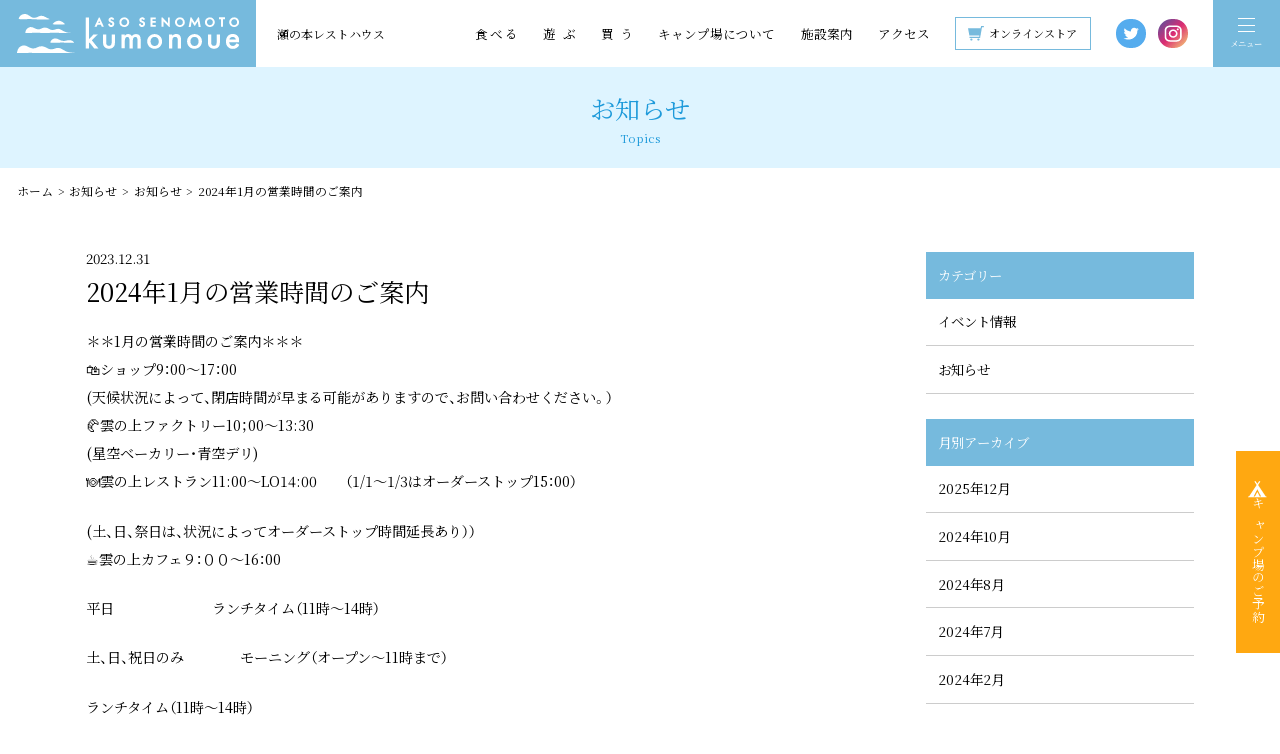

--- FILE ---
content_type: text/html; charset=UTF-8
request_url: https://rest.senomoto.com/topics/680/
body_size: 11035
content:
<!doctype html>
<html prefix="og: http://ogp.me/ns#">
<head>
	<!-- Global site tag (gtag.js) - Google Analytics -->
	<script async src="https://www.googletagmanager.com/gtag/js?id=G-NF31WY71SV"></script>
	<script>
		window.dataLayer = window.dataLayer || [];
		function gtag(){dataLayer.push(arguments);}
		gtag('js', new Date());

		gtag('config', 'G-NF31WY71SV');
	</script>
		<script>
	const ua = navigator.userAgent.toLowerCase(),
		currentUrl = location.href,
		microsoftUrl = 'https://support.microsoft.com/ja-jp/office/%E3%82%A2%E3%82%AF%E3%82%BB%E3%82%B9%E3%81%97%E3%82%88%E3%81%86%E3%81%A8%E3%81%97%E3%81%9F-web-%E3%82%B5%E3%82%A4%E3%83%88%E3%81%AF%E3%80%81internet-explorer-%E3%81%A7%E3%81%AF%E5%8B%95%E4%BD%9C%E3%81%97%E3%81%BE%E3%81%9B%E3%82%93-8f5fc675-cd47-414c-9535-12821ddfc554';;
	if (ua.indexOf('msie') != -1 || ua.indexOf('trident') != -1) {
		location.href = 'microsoft-edge:' + currentUrl;
		window.open(microsoftUrl, '_blank');
		setTimeout(function(){
			location.href = microsoftUrl;
		},1);
	}
	</script>
<meta charset="utf-8">
<meta name="format-detection" content="telephone=no">
<meta name="apple-mobike-web-app-status-bar-style" content="black">
<meta name="viewport" content="width=device-width" />


<link rel="shortcut icon" type="image/x-icon" href="https://rest.senomoto.com/wp-content/themes/senomoto_resthouse/src/img/common/favicon.ico">
<link rel="apple-touch-icon" href="https://rest.senomoto.com/wp-content/themes/senomoto_resthouse/src/img/common/apple-touch-icon.png" sizes="180x180">
<link rel="icon" type="image/png" href="https://rest.senomoto.com/wp-content/themes/senomoto_resthouse/src/img/common/android-touch-icon.png" sizes="192x192">

<link rel="preconnect" href="https://fonts.gstatic.com">
<link href="https://fonts.googleapis.com/css2?family=Noto+Serif+JP:wght@400&display=swap" rel="stylesheet" media="print" onload="this.media='all'">


<link rel="stylesheet" href="https://cdn.jsdelivr.net/npm/yakuhanjp@3.4.1/dist/css/yakuhanmp.min.css">
<link rel="preconnect" href="https://fonts.gstatic.com">
<link rel="stylesheet" type="text/css" href="https://rest.senomoto.com/wp-content/themes/senomoto_resthouse/src/css/swiper.min.css">
<link rel="stylesheet" type="text/css" href="https://rest.senomoto.com/wp-content/themes/senomoto_resthouse/src/css/style.css?202500729_ver1">




		<!-- All in One SEO 4.1.4.5 -->
		<title>2024年1月の営業時間のご案内 - 阿蘇・瀬の本高原リゾート 雲の上ヴィレッジ (瀬の本レストハウス) │ 阿蘇・瀬の本高原の展望レストラン・オートキャンプ</title>
		<meta name="description" content="＊＊1月の営業時間のご案内＊＊＊ 🛍ショップ9：00～17：00 (天候状況によって、閉店時間が早まる可能があ ..." />
		<meta name="robots" content="max-image-preview:large" />
		<link rel="canonical" href="https://rest.senomoto.com/topics/680/" />
		<meta property="og:locale" content="ja_JP" />
		<meta property="og:site_name" content="阿蘇・瀬の本高原リゾート 雲の上ヴィレッジ  (瀬の本レストハウス) │ 阿蘇・瀬の本高原の展望レストラン・オートキャンプ" />
		<meta property="og:type" content="article" />
		<meta property="og:title" content="2024年1月の営業時間のご案内 - 阿蘇・瀬の本高原リゾート 雲の上ヴィレッジ (瀬の本レストハウス) │ 阿蘇・瀬の本高原の展望レストラン・オートキャンプ" />
		<meta property="og:description" content="＊＊1月の営業時間のご案内＊＊＊ 🛍ショップ9：00～17：00 (天候状況によって、閉店時間が早まる可能があ ..." />
		<meta property="og:url" content="https://rest.senomoto.com/topics/680/" />
		<meta property="og:image" content="https://rest.senomoto.com/wp-content/themes/senomoto_resthouse/src/img/common/ogp.jpg" />
		<meta property="og:image:secure_url" content="https://rest.senomoto.com/wp-content/themes/senomoto_resthouse/src/img/common/ogp.jpg" />
		<meta property="article:published_time" content="2023-12-31T07:50:11+00:00" />
		<meta property="article:modified_time" content="2023-12-31T07:50:11+00:00" />
		<meta name="twitter:card" content="summary" />
		<meta name="twitter:domain" content="rest.senomoto.com" />
		<meta name="twitter:title" content="2024年1月の営業時間のご案内 - 阿蘇・瀬の本高原リゾート 雲の上ヴィレッジ (瀬の本レストハウス) │ 阿蘇・瀬の本高原の展望レストラン・オートキャンプ" />
		<meta name="twitter:description" content="＊＊1月の営業時間のご案内＊＊＊ 🛍ショップ9：00～17：00 (天候状況によって、閉店時間が早まる可能があ ..." />
		<meta name="twitter:image" content="http://rest.senomoto.com/wp-content/themes/senomoto_resthouse/src/img/common/ogp.jpg" />
		<script type="application/ld+json" class="aioseo-schema">
			{"@context":"https:\/\/schema.org","@graph":[{"@type":"WebSite","@id":"https:\/\/rest.senomoto.com\/#website","url":"https:\/\/rest.senomoto.com\/","name":"\u963f\u8607\u30fb\u702c\u306e\u672c\u9ad8\u539f\u30ea\u30be\u30fc\u30c8 \u96f2\u306e\u4e0a\u30f4\u30a3\u30ec\u30c3\u30b8  (\u702c\u306e\u672c\u30ec\u30b9\u30c8\u30cf\u30a6\u30b9) \u2502 \u963f\u8607\u30fb\u702c\u306e\u672c\u9ad8\u539f\u306e\u5c55\u671b\u30ec\u30b9\u30c8\u30e9\u30f3\u30fb\u30aa\u30fc\u30c8\u30ad\u30e3\u30f3\u30d7","description":"\u5927\u5206\u770c\u6e6f\u5e03\u9662\u6c34\u5206\u5ce0\u3068\u718a\u672c\u770c\u4e00\u306e\u5bae\u753a\u57ce\u5c71\u3092\u7d50\u3076\u300c\u3084\u307e\u306a\u307f\u30cf\u30a4\u30a6\u30a7\u30a4\u300d\u306e\u4e2d\u9593\u5730\u70b9\u306b\u5efa\u3064\u30c9\u30e9\u30a4\u30d6\u30a4\u30f3\u3002\u5c55\u671b\u30ec\u30b9\u30c8\u30e9\u30f3\u3001\u58f2\u5e97\u3001\u30ac\u30bd\u30ea\u30f3\u30b9\u30bf\u30f3\u30c9\u3001\u30aa\u30fc\u30c8\u30ad\u30e3\u30f3\u30d7\u5834\u300124\u6642\u9593\u5229\u7528\u3067\u304d\u308b\u30c8\u30a4\u30ec\u306a\u3069\u65bd\u8a2d\u304c\u5145\u5b9f\uff01\u5357\u5c0f\u56fd\u753a\u30fb\u702c\u306e\u672c\u9ad8\u539f\u306e\u5927\u81ea\u7136\u304c\u6e80\u55ab\u3067\u304d\u307e\u3059\u3002\u8fd1\u304f\u306b\u306f\u5168\u56fd\u3067\u3082\u6709\u540d\u306a\u9ed2\u5ddd\u6e29\u6cc9\u3084\u540d\u6c34\u767e\u9078\u306b\u9078\u3070\u308c\u305f\u300c\u6c60\u5c71\u6c34\u6e90\u300d\u306a\u3069\u304c\u3042\u308a\u307e\u3059\u3002\u58f2\u5e97\u3082\u5145\u5b9f\u3057\u3066\u3044\u3066\u3001\u304a\u98df\u4e8b\u3084\u4f11\u61a9\u3001\u30ad\u30e3\u30f3\u30d7\u306a\u3069\u306b\u3054\u5229\u7528\u3044\u305f\u3060\u3051\u307e\u3059\u3002","inLanguage":"ja","publisher":{"@id":"https:\/\/rest.senomoto.com\/#organization"}},{"@type":"Organization","@id":"https:\/\/rest.senomoto.com\/#organization","name":"\u963f\u8607\u30fb\u702c\u306e\u672c\u9ad8\u539f\u30ea\u30be\u30fc\u30c8 \u96f2\u306e\u4e0a\u30f4\u30a3\u30ec\u30c3\u30b8 (\u702c\u306e\u672c\u30ec\u30b9\u30c8\u30cf\u30a6\u30b9) \u2502 \u963f\u8607\u30fb\u702c\u306e\u672c\u9ad8\u539f\u306e\u5c55\u671b\u30ec\u30b9\u30c8\u30e9\u30f3\u30fb\u30aa\u30fc\u30c8\u30ad\u30e3\u30f3\u30d7","url":"https:\/\/rest.senomoto.com\/"},{"@type":"BreadcrumbList","@id":"https:\/\/rest.senomoto.com\/topics\/680\/#breadcrumblist","itemListElement":[{"@type":"ListItem","@id":"https:\/\/rest.senomoto.com\/#listItem","position":1,"item":{"@type":"WebPage","@id":"https:\/\/rest.senomoto.com\/","name":"\u30db\u30fc\u30e0","description":"\u5927\u5206\u770c\u6e6f\u5e03\u9662\u6c34\u5206\u5ce0\u3068\u718a\u672c\u770c\u4e00\u306e\u5bae\u753a\u57ce\u5c71\u3092\u7d50\u3076\u300c\u3084\u307e\u306a\u307f\u30cf\u30a4\u30a6\u30a7\u30a4\u300d\u306e\u4e2d\u9593\u5730\u70b9\u306b\u5efa\u3064\u30c9\u30e9\u30a4\u30d6\u30a4\u30f3\u3002\u5c55\u671b\u30ec\u30b9\u30c8\u30e9\u30f3\u3001\u58f2\u5e97\u3001\u30ac\u30bd\u30ea\u30f3\u30b9\u30bf\u30f3\u30c9\u3001\u30aa\u30fc\u30c8\u30ad\u30e3\u30f3\u30d7\u5834\u300124\u6642\u9593\u5229\u7528\u3067\u304d\u308b\u30c8\u30a4\u30ec\u306a\u3069\u65bd\u8a2d\u304c\u5145\u5b9f\uff01\u5357\u5c0f\u56fd\u753a\u30fb\u702c\u306e\u672c\u9ad8\u539f\u306e\u5927\u81ea\u7136\u304c\u6e80\u55ab\u3067\u304d\u307e\u3059\u3002\u8fd1\u304f\u306b\u306f\u5168\u56fd\u3067\u3082\u6709\u540d\u306a\u9ed2\u5ddd\u6e29\u6cc9\u3084\u540d\u6c34\u767e\u9078\u306b\u9078\u3070\u308c\u305f\u300c\u6c60\u5c71\u6c34\u6e90\u300d\u306a\u3069\u304c\u3042\u308a\u307e\u3059\u3002\u58f2\u5e97\u3082\u5145\u5b9f\u3057\u3066\u3044\u3066\u3001\u304a\u98df\u4e8b\u3084\u4f11\u61a9\u3001\u30ad\u30e3\u30f3\u30d7\u306a\u3069\u306b\u3054\u5229\u7528\u3044\u305f\u3060\u3051\u307e\u3059\u3002","url":"https:\/\/rest.senomoto.com\/"},"nextItem":"https:\/\/rest.senomoto.com\/topics\/680\/#listItem"},{"@type":"ListItem","@id":"https:\/\/rest.senomoto.com\/topics\/680\/#listItem","position":2,"item":{"@type":"WebPage","@id":"https:\/\/rest.senomoto.com\/topics\/680\/","name":"2024\u5e741\u6708\u306e\u55b6\u696d\u6642\u9593\u306e\u3054\u6848\u5185","description":"\uff0a\uff0a1\u6708\u306e\u55b6\u696d\u6642\u9593\u306e\u3054\u6848\u5185\uff0a\uff0a\uff0a \ud83d\udecd\u30b7\u30e7\u30c3\u30d79\uff1a00\uff5e17\uff1a00 (\u5929\u5019\u72b6\u6cc1\u306b\u3088\u3063\u3066\u3001\u9589\u5e97\u6642\u9593\u304c\u65e9\u307e\u308b\u53ef\u80fd\u304c\u3042 ...","url":"https:\/\/rest.senomoto.com\/topics\/680\/"},"previousItem":"https:\/\/rest.senomoto.com\/#listItem"}]},{"@type":"Person","@id":"https:\/\/rest.senomoto.com\/author\/sanai\/#author","url":"https:\/\/rest.senomoto.com\/author\/sanai\/","name":"\u702c\u306e\u672c\u30ec\u30b9\u30c8\u30cf\u30a6\u30b9","image":{"@type":"ImageObject","@id":"https:\/\/rest.senomoto.com\/topics\/680\/#authorImage","url":"https:\/\/secure.gravatar.com\/avatar\/bea056d7a7068bef71695bf2a14454ec5df821de88425f5b2051e6b6db349713?s=96&d=mm&r=g","width":96,"height":96,"caption":"\u702c\u306e\u672c\u30ec\u30b9\u30c8\u30cf\u30a6\u30b9"}},{"@type":"WebPage","@id":"https:\/\/rest.senomoto.com\/topics\/680\/#webpage","url":"https:\/\/rest.senomoto.com\/topics\/680\/","name":"2024\u5e741\u6708\u306e\u55b6\u696d\u6642\u9593\u306e\u3054\u6848\u5185 - \u963f\u8607\u30fb\u702c\u306e\u672c\u9ad8\u539f\u30ea\u30be\u30fc\u30c8 \u96f2\u306e\u4e0a\u30f4\u30a3\u30ec\u30c3\u30b8 (\u702c\u306e\u672c\u30ec\u30b9\u30c8\u30cf\u30a6\u30b9) \u2502 \u963f\u8607\u30fb\u702c\u306e\u672c\u9ad8\u539f\u306e\u5c55\u671b\u30ec\u30b9\u30c8\u30e9\u30f3\u30fb\u30aa\u30fc\u30c8\u30ad\u30e3\u30f3\u30d7","description":"\uff0a\uff0a1\u6708\u306e\u55b6\u696d\u6642\u9593\u306e\u3054\u6848\u5185\uff0a\uff0a\uff0a \ud83d\udecd\u30b7\u30e7\u30c3\u30d79\uff1a00\uff5e17\uff1a00 (\u5929\u5019\u72b6\u6cc1\u306b\u3088\u3063\u3066\u3001\u9589\u5e97\u6642\u9593\u304c\u65e9\u307e\u308b\u53ef\u80fd\u304c\u3042 ...","inLanguage":"ja","isPartOf":{"@id":"https:\/\/rest.senomoto.com\/#website"},"breadcrumb":{"@id":"https:\/\/rest.senomoto.com\/topics\/680\/#breadcrumblist"},"author":"https:\/\/rest.senomoto.com\/author\/sanai\/#author","creator":"https:\/\/rest.senomoto.com\/author\/sanai\/#author","datePublished":"2023-12-31T07:50:11+09:00","dateModified":"2023-12-31T07:50:11+09:00"}]}
		</script>
		<!-- All in One SEO -->

<link rel="alternate" type="application/rss+xml" title="阿蘇・瀬の本高原リゾート 雲の上ヴィレッジ  (瀬の本レストハウス) │ 阿蘇・瀬の本高原の展望レストラン・オートキャンプ &raquo; フィード" href="https://rest.senomoto.com/feed/" />
<link rel="alternate" type="application/rss+xml" title="阿蘇・瀬の本高原リゾート 雲の上ヴィレッジ  (瀬の本レストハウス) │ 阿蘇・瀬の本高原の展望レストラン・オートキャンプ &raquo; コメントフィード" href="https://rest.senomoto.com/comments/feed/" />
<link rel="alternate" title="oEmbed (JSON)" type="application/json+oembed" href="https://rest.senomoto.com/wp-json/oembed/1.0/embed?url=https%3A%2F%2Frest.senomoto.com%2Ftopics%2F680%2F" />
<link rel="alternate" title="oEmbed (XML)" type="text/xml+oembed" href="https://rest.senomoto.com/wp-json/oembed/1.0/embed?url=https%3A%2F%2Frest.senomoto.com%2Ftopics%2F680%2F&#038;format=xml" />
<style id='wp-img-auto-sizes-contain-inline-css' type='text/css'>
img:is([sizes=auto i],[sizes^="auto," i]){contain-intrinsic-size:3000px 1500px}
/*# sourceURL=wp-img-auto-sizes-contain-inline-css */
</style>
<link rel='stylesheet' id='sbi_styles-css' href='https://rest.senomoto.com/wp-content/plugins/instagram-feed/css/sbi-styles.min.css?ver=6.2' type='text/css' media='all' />
<style id='wp-emoji-styles-inline-css' type='text/css'>

	img.wp-smiley, img.emoji {
		display: inline !important;
		border: none !important;
		box-shadow: none !important;
		height: 1em !important;
		width: 1em !important;
		margin: 0 0.07em !important;
		vertical-align: -0.1em !important;
		background: none !important;
		padding: 0 !important;
	}
/*# sourceURL=wp-emoji-styles-inline-css */
</style>
<style id='wp-block-library-inline-css' type='text/css'>
:root{--wp-block-synced-color:#7a00df;--wp-block-synced-color--rgb:122,0,223;--wp-bound-block-color:var(--wp-block-synced-color);--wp-editor-canvas-background:#ddd;--wp-admin-theme-color:#007cba;--wp-admin-theme-color--rgb:0,124,186;--wp-admin-theme-color-darker-10:#006ba1;--wp-admin-theme-color-darker-10--rgb:0,107,160.5;--wp-admin-theme-color-darker-20:#005a87;--wp-admin-theme-color-darker-20--rgb:0,90,135;--wp-admin-border-width-focus:2px}@media (min-resolution:192dpi){:root{--wp-admin-border-width-focus:1.5px}}.wp-element-button{cursor:pointer}:root .has-very-light-gray-background-color{background-color:#eee}:root .has-very-dark-gray-background-color{background-color:#313131}:root .has-very-light-gray-color{color:#eee}:root .has-very-dark-gray-color{color:#313131}:root .has-vivid-green-cyan-to-vivid-cyan-blue-gradient-background{background:linear-gradient(135deg,#00d084,#0693e3)}:root .has-purple-crush-gradient-background{background:linear-gradient(135deg,#34e2e4,#4721fb 50%,#ab1dfe)}:root .has-hazy-dawn-gradient-background{background:linear-gradient(135deg,#faaca8,#dad0ec)}:root .has-subdued-olive-gradient-background{background:linear-gradient(135deg,#fafae1,#67a671)}:root .has-atomic-cream-gradient-background{background:linear-gradient(135deg,#fdd79a,#004a59)}:root .has-nightshade-gradient-background{background:linear-gradient(135deg,#330968,#31cdcf)}:root .has-midnight-gradient-background{background:linear-gradient(135deg,#020381,#2874fc)}:root{--wp--preset--font-size--normal:16px;--wp--preset--font-size--huge:42px}.has-regular-font-size{font-size:1em}.has-larger-font-size{font-size:2.625em}.has-normal-font-size{font-size:var(--wp--preset--font-size--normal)}.has-huge-font-size{font-size:var(--wp--preset--font-size--huge)}.has-text-align-center{text-align:center}.has-text-align-left{text-align:left}.has-text-align-right{text-align:right}.has-fit-text{white-space:nowrap!important}#end-resizable-editor-section{display:none}.aligncenter{clear:both}.items-justified-left{justify-content:flex-start}.items-justified-center{justify-content:center}.items-justified-right{justify-content:flex-end}.items-justified-space-between{justify-content:space-between}.screen-reader-text{border:0;clip-path:inset(50%);height:1px;margin:-1px;overflow:hidden;padding:0;position:absolute;width:1px;word-wrap:normal!important}.screen-reader-text:focus{background-color:#ddd;clip-path:none;color:#444;display:block;font-size:1em;height:auto;left:5px;line-height:normal;padding:15px 23px 14px;text-decoration:none;top:5px;width:auto;z-index:100000}html :where(.has-border-color){border-style:solid}html :where([style*=border-top-color]){border-top-style:solid}html :where([style*=border-right-color]){border-right-style:solid}html :where([style*=border-bottom-color]){border-bottom-style:solid}html :where([style*=border-left-color]){border-left-style:solid}html :where([style*=border-width]){border-style:solid}html :where([style*=border-top-width]){border-top-style:solid}html :where([style*=border-right-width]){border-right-style:solid}html :where([style*=border-bottom-width]){border-bottom-style:solid}html :where([style*=border-left-width]){border-left-style:solid}html :where(img[class*=wp-image-]){height:auto;max-width:100%}:where(figure){margin:0 0 1em}html :where(.is-position-sticky){--wp-admin--admin-bar--position-offset:var(--wp-admin--admin-bar--height,0px)}@media screen and (max-width:600px){html :where(.is-position-sticky){--wp-admin--admin-bar--position-offset:0px}}
/*wp_block_styles_on_demand_placeholder:696ef9b66f062*/
/*# sourceURL=wp-block-library-inline-css */
</style>
<style id='classic-theme-styles-inline-css' type='text/css'>
/*! This file is auto-generated */
.wp-block-button__link{color:#fff;background-color:#32373c;border-radius:9999px;box-shadow:none;text-decoration:none;padding:calc(.667em + 2px) calc(1.333em + 2px);font-size:1.125em}.wp-block-file__button{background:#32373c;color:#fff;text-decoration:none}
/*# sourceURL=/wp-includes/css/classic-themes.min.css */
</style>
<link rel="https://api.w.org/" href="https://rest.senomoto.com/wp-json/" /><link rel="EditURI" type="application/rsd+xml" title="RSD" href="https://rest.senomoto.com/xmlrpc.php?rsd" />
<link rel='shortlink' href='https://rest.senomoto.com/?p=680' />
<!-- Instagram Feed CSS -->
<style type="text/css">
#sb_instagram svg:not(:root).svg-inline--fa{
width:auto;
}

#sb_instagram #sbi_images .sbi_item{
transition:none;
}


@media screen and (max-width:768px){
#sb_instagram.sbi_col_10 #sbi_images .sbi_item, #sb_instagram.sbi_col_3 #sbi_images .sbi_item, #sb_instagram.sbi_col_4 #sbi_images .sbi_item, #sb_instagram.sbi_col_5 #sbi_images .sbi_item, #sb_instagram.sbi_col_6 #sbi_images .sbi_item, #sb_instagram.sbi_col_7 #sbi_images .sbi_item, #sb_instagram.sbi_col_8 #sbi_images .sbi_item, #sb_instagram.sbi_col_9 #sbi_images .sbi_item{
width:50%!important;
}
}
</style>
<style type="text/css">.recentcomments a{display:inline !important;padding:0 !important;margin:0 !important;}</style>
</head>
  
<body class="wp-singular topics-template-default single single-topics postid-680 wp-theme-senomoto_resthouse" >

	
	<div class="wrapper" id="pagetop">
		<header id="g_header_id" class="g_header">
			<div class="g_header_inner flex_box">
				<div class="left">
					<h1 class="g_logo">
						<a href="https://rest.senomoto.com/"><img src="https://rest.senomoto.com/wp-content/themes/senomoto_resthouse/src/img/common/header_logo.svg" alt="ロゴ：ASO SENOMOTO kumonoue"></a>
					</h1>
					<p class="g_text">瀬の本レストハウス</p>
				</div>
				<div class="right">
					<nav class="g_nav">
												<ul class="g_nav_ul">
							<li>
								<a href="https://rest.senomoto.com/eat/"><span class="u-ls-015em">食べる</span></a>
								<div class="l-header__sub-navi">
									<ul>
										<li>
											<a href="https://rest.senomoto.com/eat/kumonoue-restaurant/">雲の上レストラン<span class="arrow"></span></a>
										</li>
										<li>
											<a href="https://rest.senomoto.com/eat/kumonoue-cafe/">雲の上カフェ<span class="arrow"></span></a>
										</li>
										<li>
											<a href="https://rest.senomoto.com/eat/take-out/">テイクアウト<span class="arrow"></span></a>
										</li>
										<li>
											<a href="https://rest.senomoto.com/eat/kumonoue-factory/">雲の上ファクトリー<span class="arrow"></span></a>
										</li>
									</ul>
								</div>
							</li>
							<li class="-letter2">
								<a href="https://rest.senomoto.com/activity/"><span class="u-ls-05em">遊ぶ</span></a>
								<div class="l-header__sub-navi">
									<ul>
										<li>
											<a href="https://rest.senomoto.com/activity/go-kart/">ゴーカート<span class="arrow"></span></a>
										</li>
																			</ul>
								</div>
							</li>
							<li class="-letter2">
								<a href="https://rest.senomoto.com/shop/"><span class="u-ls-05em">買う</span></a>
								<div class="l-header__sub-navi">
									<ul>
										<li>
											<a href="https://rest.senomoto.com/shop/present/">お土産<span class="arrow"></span></a>
										</li>
									</ul>
								</div>
							</li>
							<li>
								<a href="https://rest.senomoto.com/camp/">キャンプ場について</a>
							</li>
							<li>
								<a href="https://rest.senomoto.com/facilities/">施設案内</a>
							</li>
							<li>
								<a href="https://rest.senomoto.com/access/">アクセス</a>
							</li>
							
							<li class="onlinestore">
								<a href="https://senomoto-rest.stores.jp/" target="_blank"><span class="icon"><img src="https://rest.senomoto.com/wp-content/themes/senomoto_resthouse/src/img/common/ico_onlineshop--blue.svg?ver2"></span>オンラインストア</a>
							</li>
							<li class="reservation">
								<a href="https://camprsv.com/10645/rsv_list/" target="_blank"><span class="icon"><img src="https://rest.senomoto.com/wp-content/themes/senomoto_resthouse/src/img/common/ico_camp--white.svg?ver2"></span>キャンプ場のご予約</a>
							</li>
													</ul>
						<ul class="g_sns_ul">
							<li> 
								<a href="https://twitter.com/senomotorest" class="twitter" target="_blank">
									<img src="https://rest.senomoto.com/wp-content/themes/senomoto_resthouse/src/img/common/ico_twitter.svg?ver2" alt="twitter">
								</a>
							</li>
							<li>
								<a href="https://www.instagram.com/aso_senomoto_resthouse/" class="instagram" target="_blank">
									<img src="https://rest.senomoto.com/wp-content/themes/senomoto_resthouse/src/img/common/ico_instagram.svg?ver3" alt="Instagram">
								</a>
							</li>
							
						</ul>

											</nav>
				</div>
			</div>
		</header>

		<button class="l-hamburger" id="hamburger">
							<span class="l-hamburger__line">
								<span class="-menu">
									<span></span>
									<span></span>
									<span></span>
								</span>
								<span class="-close">
									<span></span>
									<span></span>
								</span>
							</span>
							<span class="l-hamburger__text">
								<span class="-menu">メニュー</span>
								<span class="-close">とじる</span>
							</span>
		</button>

		<div class="l-overlay"></div>

		<div class="l-sidenavigation -right" id="sideNavigation">
			<ul class="l-sidenavigation__list">
				<li class="reservation">
					<a href="https://www.nap-camp.com/kumamoto/10645" target="_blank"><span class="icon"><img src="https://rest.senomoto.com/wp-content/themes/senomoto_resthouse/src/img/common/ico_camp--white.svg"></span>キャンプ場のご予約</a>
				</li>
			</ul>
		</div>
		
		<div class="l-spnavigation" id="spNavigation">
			<ul class="l-spnavigation__list">
				<li class="onlinestore">
					<a href="https://senomoto-rest.stores.jp/" target="_blank"><span class="icon"><img src="https://rest.senomoto.com/wp-content/themes/senomoto_resthouse/src/img/common/ico_onlineshop--white.svg" alt="オンラインストア"></span>オンラインストア</a>
				</li>
				<li class="reservation">
					<a href="https://www.nap-camp.com/kumamoto/10645" target="_blank"><span class="icon"><img src="https://rest.senomoto.com/wp-content/themes/senomoto_resthouse/src/img/common/ico_camp--white.svg" alt="予約"></span>キャンプ場の予約</a>
				</li>
				<li class="activity">
					<a href="http://aso-cycletour.com/" target="_blank"><span class="icon"><img src="https://rest.senomoto.com/wp-content/themes/senomoto_resthouse/src/img/common/ico_activity--white.svg" alt="予約"></span>アクティビティの予約</a>
				</li>
				
			</ul>
			
			
		</div><!-- l-spnavigation -->

		<div class="l-spnavigation-bg">

			<div class="l-spnavigation-contents">
				<div class="l-spnavigation__header p-sitemap__header">
					<a href="https://rest.senomoto.com/"><div class="__logo">
						
							<img src="https://rest.senomoto.com/wp-content/themes/senomoto_resthouse/src/img/common/header_logo--blue.svg" alt="senomoto kumonoue">
						
					</div></a>
					<ul class="g_sns_ul">
						<li>
							<a href="https://twitter.com/senomotorest" class="twitter" target="_blank">
								<img src="https://rest.senomoto.com/wp-content/themes/senomoto_resthouse/src/img/common/ico_twitter.svg?ver2" alt="twitter">
							</a>
						</li>
						<li>
							<a href="https://www.instagram.com/aso_senomoto_resthouse/" class="instagram" target="_blank">
								<img src="https://rest.senomoto.com/wp-content/themes/senomoto_resthouse/src/img/common/ico_instagram.svg?ver3" alt="Instagram">
							</a>
						</li>
					</ul>
				</div>
				<div class="l-spnavigation-contents__sitemap p-sitemap-spnavigation">
						
<div class="p-sitemap">
	<div class="p-sitemap__body">
		<div class="p-sitemap__home">
			<ul class="p-sitemap__list">
				<li>
					<a href="https://rest.senomoto.com/">ホーム</a>
				</li>
			</ul>
		</div>
		<div class="p-sitemap__underpage">
			<ul class="p-sitemap__list">
				<li>
					<a href="https://rest.senomoto.com/eat/"><span class="u-ls-015em">食べる</span></a>
					<div class="__inner">
						<ul class="__child">
							<li>
								<a href="https://rest.senomoto.com/eat/kumonoue-restaurant/">雲の上レストラン</a>
							</li>
							<li>
								<a href="https://rest.senomoto.com/eat/kumonoue-cafe/">雲の上カフェ</a>
							</li>
							<li>
								<a href="https://rest.senomoto.com/eat/take-out/">テイクアウト</a>
							</li>
							<li>
								<a href="https://rest.senomoto.com/eat/kumonoue-factory/">雲の上ファクトリー</a>
							</li>
						</ul>
					</div>
				</li>
				<li>
					<a href="https://rest.senomoto.com/activity/"><span class="u-ls-05em">遊ぶ</span></a>
					<div class="__inner">
						<ul class="__child">
							<li>
								<a href="https://rest.senomoto.com/activity/go-kart/">ゴーカート</a>
							</li>
													</ul>
					</div>
				</li>
				<li>
					<a href="https://rest.senomoto.com/shop/"><span class="u-ls-05em">買う</span></a>
					<div class="__inner">
						<ul class="__child">
							<li>
								<a href="https://rest.senomoto.com/shop/present/">お土産</a>
							</li>
						</ul>
					</div>
				</li>
				<li>
					<a href="https://rest.senomoto.com/camp/">キャンプ場について</a>
					<div class="__inner">
						<ul class="__child">
							<li>
								<a href="https://www.nap-camp.com/kumamoto/10645" target="_blank">キャンプ場のご予<span class="__newtab">約</span></a>
							</li>
						</ul>
					</div>
				</li>

				<li>
					<a href="https://rest.senomoto.com/facilities/">施設案内</a>
				</li>
				<li>
					<a href="https://rest.senomoto.com/access/">アクセス</a>
				</li>
				
				<li>
					<a href="https://rest.senomoto.com/topics/">お知らせ</a>
				</li>
				<li>
					<a href="https://rest.senomoto.com/contact/">お問い合わせ</a>
					<div class="__inner">
						<ul class="__child">
							<li>
								<a href="https://rest.senomoto.com/group/">団体様へのご案内・ご予約</a>
							</li>
						</ul>
					</div>
				</li>

			</ul>

			<div class="c-button -blue -liquid -big2 -icon l-aside-information__sitemap__button p-sitemap__button">
						<a href="https://senomoto-rest.stores.jp/" target="_blank"><span class="icon-text"><span class="icon"><img src="https://rest.senomoto.com/wp-content/themes/senomoto_resthouse/src/img/common/ico_onlineshop--white.svg" alt="予約"></span>オンラインストア</span><span class="arrow"></span></a>
			</div>
		</div>
	</div>
</div>				</div>

				

				<div class="l-spnavigation-contents__banner">
					<p class="onlinestore"><a href="https://senomoto-rest.stores.jp/" target="_blank">
						<img src="https://rest.senomoto.com/wp-content/themes/senomoto_resthouse/src/img/common/bnr_online-store.jpg?ver2" alt="Kumonoue store 瀬の本レストハウス公式オンラインストア">
					</a></p>

					<p><a href="https://hotel.senomoto.com/" target="_blank">
							<img src="https://rest.senomoto.com/wp-content/themes/senomoto_resthouse/src/img/common/bnr_hotel.jpg" alt="瀬の本高原ホテル">
					</a></p>
				</div>
			</div>
		</div>



<div id="p_area_under" class="p-underpage__wrap">
	<section class="pg-topics pg-topics-single">
		<div class="p-hero -blue -small -bread-black">
			<div class="c-container-medium">
				<div class="p-hero__inner">
					<div class="p-hero__title">
						<h1 class="jp js-splittext -suppress">お知らせ</h1>
						<p class="en js-splittext -suppress">Topics</p>
					</div>
				</div>
			</div>
			<div id="breadcrumb" class="l-breadcrumb"><ul><li><a href="https://rest.senomoto.com"><span>ホーム</span></a></li><li><a href="https://rest.senomoto.com/topics/"><span>お知らせ</span></a></li><li><a href="https://rest.senomoto.com/topics-category/news/"><span>お知らせ</span></a></li><li><span>2024年1月の営業時間のご案内</span></li></ul></div>		</div><!-- p-hero -->

		<div class="pg-topics-contents u-pb-medium">
			<div class="c-container-medium">
				<div class="c-flex p-body -row">
					<div class="p-body__large c-blog-main single_box_inner">

																														<div class="c-blog-date">
												2023.12.31											</div>

											<h1 class="c-blog-title">2024年1月の営業時間のご案内</h1>


											
											<div class="text_box cn c-blog-text">
												<p>＊＊1月の営業時間のご案内＊＊＊<br />
🛍ショップ9：00～17：00<br />
(天候状況によって、閉店時間が早まる可能がありますので、お問い合わせください。）<br />
🥐雲の上ファクトリー10；00〜13:30<br />
(星空ベーカリー・青空デリ)<br />
🍽雲の上レストラン11:00〜LO14:00　　（1/1～1/3はオーダーストップ15：00）</p>
<p>(土、日、祭日は、状況によってオーダーストップ時間延長あり））<br />
☕️雲の上カフェ９：００～16：00</p>
<p>平日　　　　　　　ランチタイム（11時～14時）</p>
<p>土、日、祝日のみ　　　　モーニング（オープン～11時まで）</p>
<p>ランチタイム（11時～14時）</p>
<p>デザートタイム（14時～閉店まで）</p>
<p>（天候状況により、閉店時間等が早まる可能性もありますので、お問い合わせください。）</p>
<p>🍔テイクアウト9：00～17：00　　（天候状況により、閉店時間等が早まる可能性もありますので、お問い合わせください。）</p>
<p>⛽️サービスステーション9：00～17：00　　S,Sの直通電話　　0967-44-0764まで</p>
<p>🚗アクティビティ　　　詳しいお問い合わせは　　橋本　　090-5477-0906まで</p>
<p>※（ゴーカート、サイクリングに関しましては、ASO　KUJU　CYCLE　TOUR　橋本　０９０－５４７７－０９０６までお問合せください。）</p>
<p>1/1～しばらくの間、お休みします。</p>
<p>お問い合わせの方は、ASOサイクル　　橋本　　TEL　　090-5477-0906までお問合せください。</p>
											</div><!-- text_box -->


											
																											</div><!-- p-body__large-->
						<div class="p-body__small">
							<aside>
								<section id="side_widget" class="c-blog-side">



	<div class="widget_box c-blog-side__block">
		<div class="c-blog-side__title">
			<h2 class="jp">カテゴリー</h2>
		</div>


		<ul class="c-blog-side__list"><li><a href="https://rest.senomoto.com/topics-category/event/">イベント情報</a></li><li><a href="https://rest.senomoto.com/topics-category/news/">お知らせ</a></li></ul>
	</div>

	
	<div class="widget_box c-blog-side__block">
		<div class="c-blog-side__title">
			<h2 class="jp">月別アーカイブ</h2>
		</div>

		<ul class="c-blog-side__list">
				<li><a href='https://rest.senomoto.com/topics/date/2025/12/'>2025年12月</a></li>
	<li><a href='https://rest.senomoto.com/topics/date/2024/10/'>2024年10月</a></li>
	<li><a href='https://rest.senomoto.com/topics/date/2024/08/'>2024年8月</a></li>
	<li><a href='https://rest.senomoto.com/topics/date/2024/07/'>2024年7月</a></li>
	<li><a href='https://rest.senomoto.com/topics/date/2024/02/'>2024年2月</a></li>
	<li><a href='https://rest.senomoto.com/topics/date/2023/12/'>2023年12月</a></li>
	<li><a href='https://rest.senomoto.com/topics/date/2023/11/'>2023年11月</a></li>
	<li><a href='https://rest.senomoto.com/topics/date/2023/10/'>2023年10月</a></li>
	<li><a href='https://rest.senomoto.com/topics/date/2023/09/'>2023年9月</a></li>
	<li><a href='https://rest.senomoto.com/topics/date/2023/08/'>2023年8月</a></li>
	<li><a href='https://rest.senomoto.com/topics/date/2023/07/'>2023年7月</a></li>
	<li><a href='https://rest.senomoto.com/topics/date/2023/06/'>2023年6月</a></li>
	<li><a href='https://rest.senomoto.com/topics/date/2023/04/'>2023年4月</a></li>
	<li><a href='https://rest.senomoto.com/topics/date/2023/03/'>2023年3月</a></li>
	<li><a href='https://rest.senomoto.com/topics/date/2023/02/'>2023年2月</a></li>
	<li><a href='https://rest.senomoto.com/topics/date/2023/01/'>2023年1月</a></li>
	<li><a href='https://rest.senomoto.com/topics/date/2022/12/'>2022年12月</a></li>
	<li><a href='https://rest.senomoto.com/topics/date/2022/11/'>2022年11月</a></li>
	<li><a href='https://rest.senomoto.com/topics/date/2022/10/'>2022年10月</a></li>
	<li><a href='https://rest.senomoto.com/topics/date/2022/09/'>2022年9月</a></li>
	<li><a href='https://rest.senomoto.com/topics/date/2022/08/'>2022年8月</a></li>
	<li><a href='https://rest.senomoto.com/topics/date/2022/07/'>2022年7月</a></li>
	<li><a href='https://rest.senomoto.com/topics/date/2022/06/'>2022年6月</a></li>
	<li><a href='https://rest.senomoto.com/topics/date/2022/05/'>2022年5月</a></li>
	<li><a href='https://rest.senomoto.com/topics/date/2022/04/'>2022年4月</a></li>
	<li><a href='https://rest.senomoto.com/topics/date/2022/03/'>2022年3月</a></li>
	<li><a href='https://rest.senomoto.com/topics/date/2022/02/'>2022年2月</a></li>
	<li><a href='https://rest.senomoto.com/topics/date/2022/01/'>2022年1月</a></li>
	<li><a href='https://rest.senomoto.com/topics/date/2021/12/'>2021年12月</a></li>
	<li><a href='https://rest.senomoto.com/topics/date/2021/11/'>2021年11月</a></li>
	<li><a href='https://rest.senomoto.com/topics/date/2021/09/'>2021年9月</a></li>
		</ul>

	</div>


</section><!-- side_widget -->
							</aside>
						</div>
					</div><!-- c-flex p-body -row -->
			</div><!-- col12 -->

		</div><!-- pg-topics-contents -->
			




		</section><!-- p_area_column -->
	</div><!-- under_page -->

	

		<aside class="l-aside-contact">
			<div class="js-parallax__wrap">
			<div class="js-parallax__inner -filter-none">
				<div class="js-parallax1 -higher2">
				<picture>
  					<source media="(max-width: 768px)" srcset="https://rest.senomoto.com/wp-content/themes/senomoto_resthouse/src/img/home/slide-end1_sp-min.jpg">
  					<img src="https://rest.senomoto.com/wp-content/themes/senomoto_resthouse/src/img/home/slide-end1-min.jpg" alt="*" srcset="https://rest.senomoto.com/wp-content/themes/senomoto_resthouse/src/img/home/slide-end1-min.jpg" class="c-objectfit -cover -position-bottom">
				</picture>
				</div>
			</div>
			</div>
			<div class="c-container-small l-aside-contact__outer">
				<div class="c-flex l-aside-contact__wrapper">
					<div class="l-aside-contact__child">
						<i class="tel"><img src="https://rest.senomoto.com/wp-content/themes/senomoto_resthouse/src/img/common/ico_tel--white.svg" alt="アイコン：電話"></i>
						<dl>
							<dt>お電話でのお問い合わせ</dt>
							<dd>
								<p><a href="tel:0967-44-0011" class="l-aside-contact__tel-link">0967-44-0011</a></p>
							</dd>
						</dl>
					</div>

					<div class="l-aside-contact__child">
						<i class="mail"><img src="https://rest.senomoto.com/wp-content/themes/senomoto_resthouse/src/img/common/ico_mail--white.svg" alt="アイコン：メール"></i>
						<dl>
							<dt>メールでのお問い合わせ</dt>
							<dd>
								<div class="c-button -center -wide">
									<a href="https://rest.senomoto.com/contact/">フォームはこちら<span class="arrow"></span></a>
								</div>
							</dd>
						</dl>
					</div>

					<div class="l-aside-contact__child">
						<i class="group"><img src="https://rest.senomoto.com/wp-content/themes/senomoto_resthouse/src/img/common/ico_group--white.svg" alt="アイコン：団体"></i>
						<dl>
							<dt>団体様へのご案内・ご予約</dt>
							<dd>
								<div class="c-button -center -wide">
									<a href="https://rest.senomoto.com/group/">フォームはこちら<span class="arrow"></span></a>
								</div>
							</dd>
						</dl>
					</div>

				</div>
			</div>
		</aside><!-- l-aside-contact -->

		<aside class="l-aside-information">
			<div class="c-container-medium l-aside-information__container">
				<div class="l-aside-information__inner">
					<div class="c-button -orange -liquid -big -icon l-aside-information__inner__button">
												<a href="https://www.nap-camp.com/kumamoto/10645" target="_blank"><span class="icon-text"><span class="icon"><img src="https://rest.senomoto.com/wp-content/themes/senomoto_resthouse/src/img/common/ico_camp--white.svg" alt="予約"></span>キャンプ場のご予約は<br class="sp_v">こちらから</span><span class="arrow"></span></a>
					</div>

										<div class="c-flex l-aside-information__banner">
						
						<a href="https://senomoto-rest.stores.jp/" target="_blank">
							<figure class="c-objectfit2">
								<img src="https://rest.senomoto.com/wp-content/themes/senomoto_resthouse/src/img/common/dummy.svg" data-src="https://rest.senomoto.com/wp-content/themes/senomoto_resthouse/src/img/common/bnr_online-store.jpg?ver2" alt="Kumonoue store 瀬の本レストハウス公式オンラインストア" class="js-lazyload">
							</figure>
						</a>

						<a href="https://hotel.senomoto.com/" target="_blank">
							<figure class="c-objectfit2">
								<img src="https://rest.senomoto.com/wp-content/themes/senomoto_resthouse/src/img/common/dummy.svg" data-src="https://rest.senomoto.com/wp-content/themes/senomoto_resthouse/src/img/common/bnr_hotel.jpg" alt="瀬の本高原ホテル" class="js-lazyload">
							</figure>
							<!--picture>
								<source media="(max-width: 768px)" srcset="https://rest.senomoto.com/wp-content/themes/senomoto_resthouse/src/img/common/bnr_hotel.jpg">
  								<img src="https://rest.senomoto.com/wp-content/themes/senomoto_resthouse/src/img/common/bnr_hotel_pc.jpg" alt="*" srcset="https://rest.senomoto.com/wp-content/themes/senomoto_resthouse/src/img/common/bnr_hotel_pc.jpg" alt="瀬の本高原ホテル">
  							</picture-->
						</a>
					</div>

					<div class="l-aside-information__sitemap">
						<ul class="g_sns_ul">
							<li>
								<a href="https://twitter.com/senomotorest" class="twitter" target="_blank">
									<img src="https://rest.senomoto.com/wp-content/themes/senomoto_resthouse/src/img/common/ico_twitter.svg?ver2" alt="twitter">
								</a>
							</li>
							<li>
								<a href="https://www.instagram.com/aso_senomoto_resthouse/" class="instagram" target="_blank">
									<img src="https://rest.senomoto.com/wp-content/themes/senomoto_resthouse/src/img/common/ico_instagram.svg?ver3" alt="Instagram">
								</a>
							</li>
							
						</ul>
						
<div class="p-sitemap">
	<div class="p-sitemap__body">
		<div class="p-sitemap__home">
			<ul class="p-sitemap__list">
				<li>
					<a href="https://rest.senomoto.com/">ホーム</a>
				</li>
			</ul>
		</div>
		<div class="p-sitemap__underpage">
			<ul class="p-sitemap__list">
				<li>
					<a href="https://rest.senomoto.com/eat/"><span class="u-ls-015em">食べる</span></a>
					<div class="__inner">
						<ul class="__child">
							<li>
								<a href="https://rest.senomoto.com/eat/kumonoue-restaurant/">雲の上レストラン</a>
							</li>
							<li>
								<a href="https://rest.senomoto.com/eat/kumonoue-cafe/">雲の上カフェ</a>
							</li>
							<li>
								<a href="https://rest.senomoto.com/eat/take-out/">テイクアウト</a>
							</li>
							<li>
								<a href="https://rest.senomoto.com/eat/kumonoue-factory/">雲の上ファクトリー</a>
							</li>
						</ul>
					</div>
				</li>
				<li>
					<a href="https://rest.senomoto.com/activity/"><span class="u-ls-05em">遊ぶ</span></a>
					<div class="__inner">
						<ul class="__child">
							<li>
								<a href="https://rest.senomoto.com/activity/go-kart/">ゴーカート</a>
							</li>
													</ul>
					</div>
				</li>
				<li>
					<a href="https://rest.senomoto.com/shop/"><span class="u-ls-05em">買う</span></a>
					<div class="__inner">
						<ul class="__child">
							<li>
								<a href="https://rest.senomoto.com/shop/present/">お土産</a>
							</li>
						</ul>
					</div>
				</li>
				<li>
					<a href="https://rest.senomoto.com/camp/">キャンプ場について</a>
					<div class="__inner">
						<ul class="__child">
							<li>
								<a href="https://www.nap-camp.com/kumamoto/10645" target="_blank">キャンプ場のご予<span class="__newtab">約</span></a>
							</li>
						</ul>
					</div>
				</li>

				<li>
					<a href="https://rest.senomoto.com/facilities/">施設案内</a>
				</li>
				<li>
					<a href="https://rest.senomoto.com/access/">アクセス</a>
				</li>
				
				<li>
					<a href="https://rest.senomoto.com/topics/">お知らせ</a>
				</li>
				<li>
					<a href="https://rest.senomoto.com/contact/">お問い合わせ</a>
					<div class="__inner">
						<ul class="__child">
							<li>
								<a href="https://rest.senomoto.com/group/">団体様へのご案内・ご予約</a>
							</li>
						</ul>
					</div>
				</li>

			</ul>

			<div class="c-button -blue -liquid -big2 -icon l-aside-information__sitemap__button p-sitemap__button">
						<a href="https://senomoto-rest.stores.jp/" target="_blank"><span class="icon-text"><span class="icon"><img src="https://rest.senomoto.com/wp-content/themes/senomoto_resthouse/src/img/common/ico_onlineshop--white.svg" alt="予約"></span>オンラインストア</span><span class="arrow"></span></a>
			</div>
		</div>
	</div>
</div>					</div>
				</div>
			</div>
		</aside><!--l-aside-information -->


		<footer class="l-footer">
			<div class="c-container-medium">
				<div class="l-footer__inner">
					<p class="l-footer__logo">
						<a href="https://rest.senomoto.com/"><img src="https://rest.senomoto.com/wp-content/themes/senomoto_resthouse/src/img/common/logo--vertical--blue.svg" alt="ASO SENOMOTO Kumonoue"></a>
					</p>

					<p class="l-footer__logo__resthouse">
						<a href="https://rest.senomoto.com/"><img src="https://rest.senomoto.com/wp-content/themes/senomoto_resthouse/src/img/common/logo_senomoto-resthouse.png" alt="瀬の本レストハウス"></a>
					</p>

					<p class="l-footer__address">〒869-2402 熊本県阿蘇郡南小国町満願寺5621ｰ7</p>

					<p class="l-footer__copyright">&copy; Senomoto Resthouse.</p>

				</div>
			</div>
		</footer>


	</div><!-- wrapper -->
	


	<script type="speculationrules">
{"prefetch":[{"source":"document","where":{"and":[{"href_matches":"/*"},{"not":{"href_matches":["/wp-*.php","/wp-admin/*","/wp-content/uploads/*","/wp-content/*","/wp-content/plugins/*","/wp-content/themes/senomoto_resthouse/*","/*\\?(.+)"]}},{"not":{"selector_matches":"a[rel~=\"nofollow\"]"}},{"not":{"selector_matches":".no-prefetch, .no-prefetch a"}}]},"eagerness":"conservative"}]}
</script>
<!-- Instagram Feed JS -->
<script type="text/javascript">
var sbiajaxurl = "https://rest.senomoto.com/wp-admin/admin-ajax.php";
</script>
<script type="text/javascript" src="https://rest.senomoto.com/wp-content/themes/senomoto_resthouse/src/js/jquery-3.5.1.min.js?ver=3.5.1" id="jquery-js"></script>
<script type="text/javascript" src="https://rest.senomoto.com/wp-content/themes/senomoto_resthouse/src/js/plugins.js?ver=20220316_ver1" id="plugins-js"></script>
<script type="text/javascript" src="https://rest.senomoto.com/wp-content/themes/senomoto_resthouse/src/js/script_20250720.min.js?ver=20250720_ver1" id="script-js"></script>
<script id="wp-emoji-settings" type="application/json">
{"baseUrl":"https://s.w.org/images/core/emoji/17.0.2/72x72/","ext":".png","svgUrl":"https://s.w.org/images/core/emoji/17.0.2/svg/","svgExt":".svg","source":{"concatemoji":"https://rest.senomoto.com/wp-includes/js/wp-emoji-release.min.js?ver=6.9"}}
</script>
<script type="module">
/* <![CDATA[ */
/*! This file is auto-generated */
const a=JSON.parse(document.getElementById("wp-emoji-settings").textContent),o=(window._wpemojiSettings=a,"wpEmojiSettingsSupports"),s=["flag","emoji"];function i(e){try{var t={supportTests:e,timestamp:(new Date).valueOf()};sessionStorage.setItem(o,JSON.stringify(t))}catch(e){}}function c(e,t,n){e.clearRect(0,0,e.canvas.width,e.canvas.height),e.fillText(t,0,0);t=new Uint32Array(e.getImageData(0,0,e.canvas.width,e.canvas.height).data);e.clearRect(0,0,e.canvas.width,e.canvas.height),e.fillText(n,0,0);const a=new Uint32Array(e.getImageData(0,0,e.canvas.width,e.canvas.height).data);return t.every((e,t)=>e===a[t])}function p(e,t){e.clearRect(0,0,e.canvas.width,e.canvas.height),e.fillText(t,0,0);var n=e.getImageData(16,16,1,1);for(let e=0;e<n.data.length;e++)if(0!==n.data[e])return!1;return!0}function u(e,t,n,a){switch(t){case"flag":return n(e,"\ud83c\udff3\ufe0f\u200d\u26a7\ufe0f","\ud83c\udff3\ufe0f\u200b\u26a7\ufe0f")?!1:!n(e,"\ud83c\udde8\ud83c\uddf6","\ud83c\udde8\u200b\ud83c\uddf6")&&!n(e,"\ud83c\udff4\udb40\udc67\udb40\udc62\udb40\udc65\udb40\udc6e\udb40\udc67\udb40\udc7f","\ud83c\udff4\u200b\udb40\udc67\u200b\udb40\udc62\u200b\udb40\udc65\u200b\udb40\udc6e\u200b\udb40\udc67\u200b\udb40\udc7f");case"emoji":return!a(e,"\ud83e\u1fac8")}return!1}function f(e,t,n,a){let r;const o=(r="undefined"!=typeof WorkerGlobalScope&&self instanceof WorkerGlobalScope?new OffscreenCanvas(300,150):document.createElement("canvas")).getContext("2d",{willReadFrequently:!0}),s=(o.textBaseline="top",o.font="600 32px Arial",{});return e.forEach(e=>{s[e]=t(o,e,n,a)}),s}function r(e){var t=document.createElement("script");t.src=e,t.defer=!0,document.head.appendChild(t)}a.supports={everything:!0,everythingExceptFlag:!0},new Promise(t=>{let n=function(){try{var e=JSON.parse(sessionStorage.getItem(o));if("object"==typeof e&&"number"==typeof e.timestamp&&(new Date).valueOf()<e.timestamp+604800&&"object"==typeof e.supportTests)return e.supportTests}catch(e){}return null}();if(!n){if("undefined"!=typeof Worker&&"undefined"!=typeof OffscreenCanvas&&"undefined"!=typeof URL&&URL.createObjectURL&&"undefined"!=typeof Blob)try{var e="postMessage("+f.toString()+"("+[JSON.stringify(s),u.toString(),c.toString(),p.toString()].join(",")+"));",a=new Blob([e],{type:"text/javascript"});const r=new Worker(URL.createObjectURL(a),{name:"wpTestEmojiSupports"});return void(r.onmessage=e=>{i(n=e.data),r.terminate(),t(n)})}catch(e){}i(n=f(s,u,c,p))}t(n)}).then(e=>{for(const n in e)a.supports[n]=e[n],a.supports.everything=a.supports.everything&&a.supports[n],"flag"!==n&&(a.supports.everythingExceptFlag=a.supports.everythingExceptFlag&&a.supports[n]);var t;a.supports.everythingExceptFlag=a.supports.everythingExceptFlag&&!a.supports.flag,a.supports.everything||((t=a.source||{}).concatemoji?r(t.concatemoji):t.wpemoji&&t.twemoji&&(r(t.twemoji),r(t.wpemoji)))});
//# sourceURL=https://rest.senomoto.com/wp-includes/js/wp-emoji-loader.min.js
/* ]]> */
</script>

		</body>
</html>







--- FILE ---
content_type: text/css
request_url: https://rest.senomoto.com/wp-content/themes/senomoto_resthouse/src/css/style.css?202500729_ver1
body_size: 23883
content:
*,::after,::before{box-sizing:border-box}::after,::before{text-decoration:inherit;vertical-align:inherit}html{cursor:default;line-height:1.5;-moz-tab-size:4;tab-size:4;-webkit-tap-highlight-color:transparent;-ms-text-size-adjust:100%;-webkit-text-size-adjust:100%;word-break:break-word}body{margin:0}h1{font-size:2em;margin:.67em 0}dl dl,dl ol,dl ul,ol dl,ul dl{margin:0}ol ol,ol ul,ul ol,ul ul{margin:0}hr{color:inherit;height:0;overflow:visible}main{display:block}nav ol,nav ul{list-style:none;padding:0}pre{font-family:monospace,monospace;font-size:1em;overflow:auto;-ms-overflow-style:scrollbar}a{background-color:transparent}abbr[title]{text-decoration:underline;text-decoration:underline dotted}b,strong{font-weight:bolder}code,kbd,samp{font-family:monospace,monospace;font-size:1em}small{font-size:80%}audio,canvas,iframe,img,svg,video{vertical-align:middle}audio,video{display:inline-block}audio:not([controls]){display:none;height:0}iframe{border-style:none}img{border-style:none}svg:not([fill]){fill:currentColor}svg:not(:root){overflow:hidden}table{border-collapse:collapse;border-color:inherit;text-indent:0}button,input,select{margin:0}button{overflow:visible;text-transform:none}[type=button],[type=reset],[type=submit],button{-webkit-appearance:button}fieldset{border:1px solid #a0a0a0;padding:.35em .75em .625em}input{overflow:visible}legend{color:inherit;display:table;max-width:100%;white-space:normal}progress{display:inline-block;vertical-align:baseline}select{text-transform:none}textarea{margin:0;overflow:auto;resize:vertical;resize:block}[type=checkbox],[type=radio]{padding:0}[type=search]{-webkit-appearance:textfield;outline-offset:-2px}::-webkit-inner-spin-button,::-webkit-outer-spin-button{height:auto}::-webkit-input-placeholder{color:inherit;opacity:.54}::-webkit-search-decoration{-webkit-appearance:none}::-webkit-file-upload-button{-webkit-appearance:button;font:inherit}::-moz-focus-inner{border-style:none;padding:0}:-moz-focusring{outline:1px dotted ButtonText}:-moz-ui-invalid{box-shadow:none}details{display:block}dialog{background-color:#fff;border:solid;color:#000;display:block;height:-moz-fit-content;height:-webkit-fit-content;height:fit-content;left:0;margin:auto;padding:1em;position:absolute;right:0;width:-moz-fit-content;width:-webkit-fit-content;width:fit-content}dialog:not([open]){display:none}summary{display:list-item}canvas{display:inline-block}template{display:none}[tabindex],a,area,button,input,label,select,summary,textarea{-ms-touch-action:manipulation}[hidden]{display:none}[aria-busy=true]{cursor:progress}[aria-controls]{cursor:pointer}[aria-disabled=true],[disabled]{cursor:not-allowed}[aria-hidden=false][hidden]{display:initial}[aria-hidden=false][hidden]:not(:focus){clip:rect(0, 0, 0, 0);position:absolute}.flex_box{display:-webkit-flex;display:-moz-flex;display:-ms-flex;display:flex;-ms-flex-wrap:wrap;-webkit-flex-wrap:wrap;flex-wrap:wrap}*{margin:0;padding:0;outline:none}html{overflow-y:scroll;overflow-x:hidden}body{position:relative;font-family:YakuHanMP,"Noto Serif JP","游明朝体","YuMincho","游明朝","Yu Mincho","ヒラギノ明朝 ProN W3","Hiragino Mincho ProN W3",HiraMinProN-W3,"ヒラギノ明朝 ProN","Hiragino Mincho ProN","ヒラギノ明朝 Pro","Hiragino Mincho Pro","HGS明朝E","HGS明朝","ＭＳ Ｐ明朝","MS PMincho",serif;width:100%;color:#000;font-size:16px;font-size:1.6rem;font-weight:normal;word-wrap:break-word;line-height:1;-webkit-text-size-adjust:100%;-webkit-font-smoothing:subpixel-antialiased;-moz-osx-font-smoothing:unset;font-feature-settings:"palt"}body>svg{display:none}body.author{background:#fff}body.home.js-opening{position:relative}body.home.op_animation_start{position:relative}input,textarea,select{font-size:1.6rem;font-family:YakuHanMP,"Noto Serif JP","游明朝体","YuMincho","游明朝","Yu Mincho","ヒラギノ明朝 ProN W3","Hiragino Mincho ProN W3",HiraMinProN-W3,"ヒラギノ明朝 ProN","Hiragino Mincho ProN","ヒラギノ明朝 Pro","Hiragino Mincho Pro","HGS明朝E","HGS明朝","ＭＳ Ｐ明朝","MS PMincho",serif}a{text-decoration:none;color:#000}a[href^="tel:"]{cursor:default}img{max-width:100%;height:auto;vertical-align:bottom}svg{width:100%;height:100%}ul{list-style:none}h1{margin:0}h1,h2,h3,h4,h5,dt{font-weight:normal}p{line-height:1}li{list-style:none}.text_underline{text-decoration:underline}.min{letter-spacing:.15em;font-family:YakuHanMP,"Noto Serif JP","游明朝体","YuMincho","游明朝","Yu Mincho","ヒラギノ明朝 ProN W3","Hiragino Mincho ProN W3",HiraMinProN-W3,"ヒラギノ明朝 ProN","Hiragino Mincho ProN","ヒラギノ明朝 Pro","Hiragino Mincho Pro","HGS明朝E","HGS明朝","ＭＳ Ｐ明朝","MS PMincho",serif}.min.ls0{letter-spacing:0}table{border-collapse:collapse}.pc_v{display:block}.sp_v{display:none}.pc_v_sp_small{display:block}.sp_v_sp_small{display:none}@media screen and (max-width: 768px){.pc_v{display:none !important}.sp_v{display:block !important}}@media only screen and (max-width: 428px){.pc_v_sp_small{display:none !important}.sp_v_sp_small{display:block !important}}a[href^="tel:"]{cursor:default;pointer-events:none}@media only screen and (max-width: 768px){a[href^="tel:"]{pointer-events:auto}}input[type=text]{border-radius:0}input[type=submit],input[type=button]{border-radius:0;-webkit-box-sizing:content-box;-webkit-appearance:button;appearance:button;border:none;box-sizing:border-box}input[type=submit]::-webkit-search-decoration,input[type=button]::-webkit-search-decoration{display:none}input[type=submit]::focus,input[type=button]::focus{outline-offset:-2px}@media(min-width: 1921px){:root{font-size:calc(0.625rem + ((1vw - 19.2px) * 0.5208));min-height:0vw}}@media(min-width: 2400px){:root{font-size:12.5px}}html{font-size:62.5%}@media only screen and (max-width: 1420px){html{font-size:52.5%}}@media only screen and (max-width: 428px){html{font-size:2.103vw}}body{font-size:16px;font-size:1.6rem}body.active_{position:relative}.wrapper{overflow:hidden}.mw_wp_form .error{margin-top:1rem}.l-loading{position:fixed;left:0;top:0;width:100%;height:100%;background:#76badd;z-index:20000;display:flex;align-items:center;justify-content:center}.l-loading__logo svg{width:30rem}@media only screen and (max-width: 767px){.l-loading__logo svg{width:20rem}}.l-loading__ring{width:3rem;height:3rem;position:absolute;left:50%;bottom:50%;margin-bottom:-25rem;border:.3rem solid #fff;margin-left:-1.5rem;border-top:.3rem solid transparent;border-radius:50%;animation:loading_ring .8s linear infinite}@keyframes loading_ring{0%{transform:rotate(0deg)}100%{transform:rotate(360deg)}}.l-header{position:relative}.g_header .reservation,.g_header .activity{display:none}.g_header{position:fixed;left:0;top:0;background:#fff;height:8rem;width:100%;z-index:9999;transition:visibility .3s,transform .3s,box-shadow .3s;visibility:visible;transform:translate3d(0, 0, 0);box-shadow:0px .5rem .9rem 0 rgba(0,0,0,0)}@media only screen and (max-width: 767px){.g_header{height:6rem}}.home .g_header{visibility:hidden;transform:translate3d(0, -230%, 0)}.home .g_header.sticky{visibility:visible;transform:translate3d(0, 0, 0);box-shadow:0px .5rem .9rem 0 rgba(0,0,0,.05)}body:not(.home) .g_header.sticky{box-shadow:0px .5rem .9rem 0 rgba(0,0,0,.05)}.g_nav_li{margin-right:13.5rem}.ham{position:fixed;right:3rem;top:0;width:14.4rem}.g_header_inner,.g_header_inner>.left,.g_header_inner>.right,.g_nav,.g_nav_ul,.g_nav_ul li,.g_nav_ul li a{height:100%}@media only screen and (min-width: 1025px){.g_nav_ul li a{transition:color .3s}.g_nav_ul li a:hover{color:#76badd}}.g_header_inner{justify-content:space-between;align-items:center;padding-right:9.5rem;box-sizing:border-box}@media only screen and (max-width: 1023px){.g_header_inner{padding-right:2rem}}.g_header_inner>.left{display:flex;align-items:center}@media only screen and (max-width: 1023px){.g_header_inner>.left{width:100%;justify-content:space-between}}.g_header_inner>.left a:hover{text-decoration:underline}@media only screen and (max-width: 1023px){.g_header_inner>.left p{width:50%;text-align:right}}@media only screen and (max-width: 1023px){.g_header_inner>.right{position:fixed;top:100%;right:0}}.g_logo{width:30.5rem;height:100%;background-color:#76badd;box-sizing:border-box;transition:background-color .3s;top:0;margin-right:2.5rem}@media only screen and (max-width: 1279px){.g_logo{width:24rem}}@media only screen and (max-width: 1023px){.g_logo{width:24rem;margin-right:0}}@media only screen and (min-width: 1025px){.g_logo:hover{background-color:#55a8d3}}.g_text{font-size:1.4rem}@media only screen and (max-width: 1279px){.g_text{display:none}}@media only screen and (max-width: 1023px){.g_text{display:block}}.g_logo img{width:100%}.g_logo a{height:100%;display:flex;align-items:center;padding:0 2rem;box-sizing:border-box}.g_logo .st0{fill:#fff}.g_nav{display:flex;align-items:center}.g_nav_ul{display:flex;align-items:center}@media only screen and (max-width: 1023px){.g_nav_ul{display:none}}.g_nav_ul li{margin-right:3rem;position:relative;height:auto}@media screen and (max-width: 1024px){.g_nav_ul li{margin-right:2.5rem}}.g_nav_ul>li>a{padding:2rem 0;display:flex;align-items:center;font-size:1.5rem}.g_sns_ul{display:flex;align-items:center}.g_sns_ul li:not(last-child){margin-right:1.5rem}.g_sns_ul li{display:flex;align-items:center}.g_sns_ul li a{display:flex;align-items:center;justify-content:center;width:3.5rem;height:3.5rem;padding:.7rem;box-sizing:border-box;background:#757575;border-radius:50%;overflow:hidden}@media only screen and (max-width: 1023px){.g_sns_ul li a{width:3.5rem;height:3.5rem}}.g_sns_ul li a.facebook{background:#1877f2}.g_sns_ul li a.twitter{background:#55acee}.g_sns_ul li a.youtube{background:red}.g_sns_ul li a.instagram{background:-webkit-linear-gradient(-45deg, #4d54a3 0%, #db2c72 51%, #f7d877 100%);background:linear-gradient(135deg, #4d54a3 0%, #db2c72 51%, #f7d877 100%)}.g_sns_ul li a{transition:opacity .3s}.g_sns_ul li a:hover{opacity:.7}.g_nav_ul .reservation a{background:#ffa811;color:#fff;display:flex;align-items:center;padding:1rem 1.5rem}.g_nav_ul .onlinestore a{display:flex;align-items:center;border:1px solid #76badd;padding:1rem 1.5rem;font-size:83%;transition:border-color .3s,color .3s}.g_nav_ul .onlinestore a:hover{border-color:#ccc;color:#76badd}.g_nav_ul .onlinestore .icon{width:1.8rem;margin-right:.7rem}.l-header__sub-navi{transition:visibility .3s,opacity .3s,transform .3s;visibility:hidden;opacity:0;position:absolute;left:0;top:calc(100% - .5rem);transform:translate3d(calc(-50% + 1.5em), 1rem, 0);width:25rem;background:#fff;box-shadow:0 0 1rem .5rem rgba(0,0,0,.05);pointer-events:none}.g_nav_ul>li>a:hover+.l-header__sub-navi{visibility:visible;opacity:1;transform:translate3d(calc(-50% + 1.5em), 0, 0);pointer-events:auto}.g_nav_ul>li>a+.l-header__sub-navi:hover{visibility:visible;opacity:1;transform:translate3d(calc(-50% + 1.5em), 0, 0);pointer-events:auto}.-letter2 .l-header__sub-navi{transform:translate3d(calc(-50% + 1.15em), 1rem, 0)}.g_nav_ul>li.-letter2>a:hover+.l-header__sub-navi{transform:translate3d(calc(-50% + 1.15em), 0, 0)}.g_nav_ul>li.-letter2>a+.l-header__sub-navi:hover{transform:translate3d(calc(-50% + 1.15em), 0, 0)}.l-header__sub-navi li{margin-right:0}.l-header__sub-navi li a{padding:2rem 2rem;display:flex;align-items:center;justify-content:space-between;box-sizing:border-box;font-size:90%;position:relative}.l-header__sub-navi li a .arrow{width:.6rem;height:.6rem;position:relative;display:block;margin-left:2rem}.l-header__sub-navi li a .arrow:before{content:"";position:absolute;left:0;top:0;box-sizing:border-box;width:100%;height:100%;border-top:.1rem solid #000;border-right:.1rem solid #000;transform:rotate(45deg);transition:border-color .3s}.l-header__sub-navi li:not(:first-child){border-top:.1rem solid #ccc}.gmap{height:0;overflow:hidden;padding-bottom:56.25%;position:relative}.gmap iframe{position:absolute;left:0;top:0;height:100%;width:100%}.l-footer{padding:6.5rem 0 0;background:#fff;position:relative}@media only screen and (max-width: 1023px){.l-footer{position:relative;margin-top:-7rem;padding-bottom:6rem}}.l-footer__column{margin-bottom:6.5rem}@media only screen and (max-width: 767px){.l-footer__column{flex-wrap:wrap}}.l-footer__logo{text-align:center;width:16.5rem;margin:auto}.l-footer__logo__resthouse{text-align:center;width:22.4rem;margin:6.5rem auto 0}.l-footer__address{text-align:center;margin-top:3rem;line-height:1.5}.l-footer__copyright{text-align:center;padding:0 0 3rem;font-size:1.4rem;margin-top:6rem}.l-footer__column{display:flex}.l-footer__left{width:50%}@media only screen and (max-width: 767px){.l-footer__left{width:100%;text-align:center}}.l-footer__right{width:50%;height:100%}@media only screen and (max-width: 767px){.l-footer__right{width:100%;margin-top:8rem}}.l-footer__map{height:100%}.l-footer__button{width:28rem}@media only screen and (max-width: 767px){.l-footer__button{margin:auto}}.l-footer__tel{margin-bottom:2rem}.l-footer__tel dt{margin-bottom:.5rem;font-size:1.6rem;font-weight:bold}.l-footer__tel dd{display:flex;align-items:center;font-weight:bold;font-size:3rem}@media only screen and (max-width: 767px){.l-footer__tel dd{justify-content:center}}.l-aside-information{background:#fff;position:relative}.l-aside-information__inner{padding:7rem 10rem 0;box-sizing:border-box}@media only screen and (max-width: 1023px){.l-aside-information__inner{padding:2rem}}.l-aside-information__inner .l-aside-information__inner__button:not(:first-child){margin-top:4rem}.l-aside-information__container{background:#fff;position:relative;top:-7rem;z-index:5}.l-aside-contact__outer{position:relative;z-index:5}.l-aside-contact{position:relative;padding-top:10rem;padding-bottom:15rem}.l-aside-contact:before{content:"";z-index:5;width:100%;height:100%;position:absolute;left:0;top:0;background:#000;opacity:.6}.l-aside-contact__child{text-align:center;color:#fff;width:33.33%}@media only screen and (max-width: 1023px){.l-aside-contact__child{width:100%}}@media only screen and (max-width: 1023px){.l-aside-contact__child:not(:first-child){margin-top:5rem}}.l-aside-contact__child i{width:8.4rem;height:8.4rem;border-radius:50%;border:1px solid #fff;display:flex;margin:auto;align-items:center;justify-content:center}.l-aside-contact__child i.tel img{width:2.8rem}.l-aside-contact__child i.mail img{width:4rem}.l-aside-contact__child i.group img{width:4.3rem}.l-aside-contact__child dt{margin-top:3rem;margin-bottom:2rem}.l-aside-contact__tel-link{font-size:5rem;color:#fff}.l-aside-information__banner{margin-top:5rem}.l-aside-information__banner a figure:after{padding-top:calc(1040 / 1170 * 100%)}.l-aside-information__banner>a{width:calc((100% - 5rem) / 2)}@media only screen and (max-width: 1023px){.l-aside-information__banner>a{width:100%}}.l-aside-information__banner>a:first-child{margin-bottom:5rem}.l-aside-information__banner a img{transition:opacity .5s}.l-aside-information__banner a img:hover{opacity:.8}.l-aside-information__sitemap{border-bottom:1px solid #ccc;border-top:1px solid #ccc;padding-bottom:7rem;margin-top:2rem}@media only screen and (max-width: 1023px){.l-aside-information__sitemap{border-top:none}}.l-aside-information__sitemap__button{margin-top:9rem}@media only screen and (max-width: 1023px){.l-aside-information__sitemap__button{display:none}}.l-aside-information__sitemap .g_sns_ul{position:absolute;bottom:9.2rem;left:10rem;z-index:5}@media only screen and (max-width: 1023px){.l-aside-information__sitemap .g_sns_ul{display:none}}.l-hamburger{width:8rem;height:8rem;position:fixed;right:0;top:0;z-index:10003;background-color:#76badd;cursor:pointer;border:none;display:flex;flex-direction:column;align-items:center;justify-content:center;transition:background-color .3s}@media only screen and (max-width: 1023px){.l-hamburger{bottom:0;top:auto;width:7rem;height:7rem;background:#fff}}@media only screen and (min-width: 1025px){.l-hamburger:hover{background-color:#55a8d3}}@media only screen and (max-width: 1023px){.js-hamburger-open .l-hamburger{background-color:#def4ff}}body.home .l-hamburger{visibility:hidden;opacity:0;transition:visibility .3s,opacity .3s,background-color .3s}body.home.js-opening .l-hamburger{visibility:visible;opacity:1}.l-hamburger__line{width:2rem;height:1.5rem;position:relative}@media only screen and (max-width: 1023px){.l-hamburger__line{margin-top:.7rem}}.l-hamburger__line span{display:block}.l-hamburger__line>.-menu span{width:100%;height:1px;background:#fff;position:absolute;transition:visibility .5s,transform .5s,top .5s;transform-origin:left;visibility:visible}@media only screen and (max-width: 1023px){.l-hamburger__line>.-menu span{background:#000}}.js-hamburger-open .l-hamburger__line>.-menu span{visibility:hidden;top:50% !important}.l-hamburger__line>.-menu span:nth-child(1){top:0;left:0}.l-hamburger__line>.-menu span:nth-child(2){top:50%;left:0}.l-hamburger__line>.-menu span:nth-child(3){top:100%;left:0}.l-hamburger__line>.-close span{width:100%;height:1px;background:#fff;position:absolute;transition:visibility .5s,transform .5s,width .5s}@media only screen and (max-width: 1023px){.l-hamburger__line>.-close span{background:#000}}.l-hamburger__line>.-close span:nth-child(1){top:50%;left:0;visibility:hidden;transform:rotate(0deg)}.js-hamburger-open .l-hamburger__line>.-close span:nth-child(1){transition-delay:.5s;visibility:visible;transform:rotate(-45deg)}.l-hamburger__line>.-close span:nth-child(2){top:50%;left:0;visibility:hidden;transform:rotate(0deg)}.js-hamburger-open .l-hamburger__line>.-close span:nth-child(2){transition-delay:.5s;visibility:visible;transform:rotate(45deg)}.l-hamburger__text{position:relative;font-family:YakuHanMP,"Noto Serif JP","游明朝体","YuMincho","游明朝","Yu Mincho","ヒラギノ明朝 ProN W3","Hiragino Mincho ProN W3",HiraMinProN-W3,"ヒラギノ明朝 ProN","Hiragino Mincho ProN","ヒラギノ明朝 Pro","Hiragino Mincho Pro","HGS明朝E","HGS明朝","ＭＳ Ｐ明朝","MS PMincho",serif;color:#fff;font-size:1rem;margin-top:.7rem;width:100%;text-align:center}@media only screen and (max-width: 1023px){.l-hamburger__text{color:#000}}.l-hamburger__text>.-close{position:absolute;left:0;top:0;width:100%;transition:visibility .5s,opacity .5s;visibility:hidden;opacity:0}.js-hamburger-open .l-hamburger__text>.-close{visibility:visible;opacity:1}.l-hamburger__text>.-menu{transition:visibility .5s,opacity .5s;visibility:visible;opacity:1}.js-hamburger-open .l-hamburger__text>.-menu{visibility:hidden;opacity:0}.l-overlay{width:100%;height:100%;position:fixed;left:0;top:0;background:rgba(0,0,0,.5);z-index:10000;transition:visibility .3s,opacity .3s;visibility:hidden;opacity:0}.js-hamburger-open .l-overlay{visibility:visible;opacity:1}.l-sidenavigation{position:fixed;right:0;bottom:8rem;height:auto;display:flex;align-items:center;z-index:9998;visibility:hidden;opacity:0;transition:visibility .5s,opacity .5s}@media screen and (max-height: 650px){.l-sidenavigation{bottom:2rem}}@media only screen and (max-width: 1023px){.l-sidenavigation{display:none}}.l-sidenavigation.sticky{visibility:visible;opacity:1}body:not(.home) .l-sidenavigation{visibility:visible;opacity:1}.l-sidenavigation__list .reservation a{background:#ffa811;color:#fff;font-family:"Noto Serif JP","游明朝体","YuMincho","游明朝","Yu Mincho","ヒラギノ明朝 ProN W3","Hiragino Mincho ProN W3",HiraMinProN-W3,"ヒラギノ明朝 ProN","Hiragino Mincho ProN","ヒラギノ明朝 Pro","Hiragino Mincho Pro","HGS明朝E","HGS明朝","ＭＳ Ｐ明朝","MS PMincho",serif;-webkit-writing-mode:vertical-rl;-ms-writing-mode:tb-rl;writing-mode:vertical-rl;padding:2rem 1.5rem;display:flex;flex-direction:row;align-items:center;justify-content:center;transition:background .3s;height:24rem;font-size:1.5rem}.l-sidenavigation__list .reservation a:hover{background:#df8e01}.l-sidenavigation__list .reservation a .icon{width:2.3rem;margin-bottom:1rem}.l-sidenavigation.-left{right:auto;left:0;bottom:8rem}@media screen and (max-height: 650px){.l-sidenavigation.-left{bottom:2rem}}@media only screen and (max-width: 1023px){.l-sidenavigation.-left{display:none}}.l-sidenavigation.-left.sticky{visibility:visible;opacity:1}body:not(.home) .l-sidenavigation.-left{visibility:visible;opacity:1}.l-sidenavigation.-left .l-sidenavigation__list .reservation a{background:#10b97f}.l-sidenavigation.-left .l-sidenavigation__list .reservation a:hover{background:#0c9b6a}.l-spnavigation{position:fixed;z-index:10002;display:none;font-weight:bold;visibility:hidden;transform:translate3d(0, 100%, 0);transition:visibility .3s,transform .3s}@media only screen and (max-width: 1023px){.l-spnavigation{display:block;height:7rem;bottom:0;right:0;width:100%;box-shadow:0px -0.5rem .9rem 0 rgba(0,0,0,.05)}}.l-spnavigation.sticky{visibility:visible;transform:translate3d(0, 0, 0)}body:not(.home) .l-spnavigation{visibility:visible;transform:translate3d(0, 0, 0)}.js-hamburger-open .l-spnavigation{box-shadow:0px -0.5rem .9rem 0 rgba(0,0,0,0)}.l-spnavigation-bg{position:fixed;width:105rem;height:100%;right:0;top:0;visibility:hidden;transform:translate3d(100%, 0, 0);z-index:10000;background:#fff;transition:visibility .6s cubic-bezier(0.77, 0, 0.175, 1),transform .6s cubic-bezier(0.77, 0, 0.175, 1)}@media only screen and (max-width: 1023px){.l-spnavigation-bg{display:block;width:100%}}.js-hamburger-open .l-spnavigation-bg{visibility:visible;transform:translate3d(0, 0, 0)}.l-spnavigation__list{height:7rem;width:calc(100% - 7rem);position:fixed;right:7rem;bottom:0;z-index:10003;display:flex;transition:visibility .3s,opacity .3s;visibility:vibible;opacity:1}.js-hamburger-open .l-spnavigation__list{visibility:hidden;opacity:0}.l-spnavigation__list>li{width:50%;font-size:1.4rem}.l-spnavigation__list .icon{width:2rem;margin-bottom:1rem}.l-spnavigation__list a{flex-direction:column;justify-content:center;align-items:center;font-size:1.1rem}.l-spnavigation__list .onlinestore a{background:#76badd;display:flex;color:#fff;height:100%;line-height:1.3}.l-spnavigation__list .onlinestore a .icon{width:2rem}.l-spnavigation__list .reservation a{background:#ffa811;display:flex;height:100%;line-height:1.3}@media only screen and (max-width: 1023px){.l-spnavigation__list .reservation a{color:#fff}}.l-spnavigation__list .reservation a .icon{width:2.3rem}.l-spnavigation__list .activity a{background:#10b97f;display:flex;height:100%;line-height:1.3}@media only screen and (max-width: 1023px){.l-spnavigation__list .activity a{color:#fff}}.l-spnavigation__list .activity a .icon{width:2.3rem}.l-spnavigation-contents{height:100%;overflow:auto;-webkit-overflow-scrolling:touch;padding:0 10rem 5rem;box-sizing:border-box;display:flex;align-items:center}@media screen and (max-height: 800px)and (orientation: landscape){.l-spnavigation-contents{display:block}}@media only screen and (max-width: 1023px){.l-spnavigation-contents{padding:4rem 2rem 6rem;display:block}}.l-spnavigation-contents .g_nav_ul{display:block;text-align:center}.l-spnavigation-contents .g_nav_ul li{margin-right:0}.l-spnavigation-contents .g_nav_ul li a{display:block;padding:3rem 0;font-size:2.1rem}.l-spnavigation-contents .g_sns_ul{position:absolute;top:2.5rem;left:9rem}@media screen and (max-height: 800px)and (orientation: landscape){.l-spnavigation-contents .g_sns_ul{position:relative;left:-1rem}}@media only screen and (max-width: 1023px){.l-spnavigation-contents .g_sns_ul{position:relative;top:auto;right:auto;left:auto}}.l-spnavigation-contents .g_sns_ul li:not(last-child){margin-left:1rem;margin-right:1rem}.l-spnavigation-contents .g_nav_ul .onlinestore{margin-top:2rem}.l-spnavigation-contents .g_nav_ul .onlinestore a{color:#76badd;background:#fff;justify-content:center;padding:2rem 0;font-size:100%;border:none;font-size:1.9rem;display:flex}.l-spnavigation-contents .g_nav_ul .onlinestore a .icon{width:2rem}.l-spnavigation-contents .g_nav_ul .reservation{margin-top:2rem}.l-spnavigation-contents .g_nav_ul .reservation a{display:flex;justify-content:center;font-size:1.9rem;padding:2rem}.l-spnavigation-contents .g_nav_ul .reservation a .icon{margin-right:1rem;width:2.3rem}.l-spnavigation-contents .g_nav_ul .activity a{background:#10b97f;display:flex;justify-content:center;padding:2rem 0;margin-top:2rem;font-size:1.9rem}.l-spnavigation-contents .g_nav_ul .activity a .icon{margin-right:1rem;width:2.8rem}.l-spnavigation-contents .g_header_inner,.l-spnavigation-contents .g_header_inner>.left,.l-spnavigation-contents .g_header_inner>.right,.l-spnavigation-contents .g_nav,.l-spnavigation-contents .g_nav_ul,.l-spnavigation-contents .g_nav_ul li,.l-spnavigation-contents .g_nav_ul li a{height:auto}.l-spnavigation-contents__banner{margin-top:3rem}@media screen and (min-width: 1024px){.l-spnavigation-contents__banner{display:none}}.l-spnavigation-contents__banner p:not(:first-child){margin-top:2rem}.l-spnavigation-contents__banner .onlinestore img{border:.5rem solid #fff;box-sizing:border-box}.l-spnavigation-contents__logo{text-align:center;width:75%;margin:0 auto 2rem}@media only screen and (max-width: 1023px){.l-spnavigation__header{display:flex;justify-content:space-between;align-items:center}}.l-spnavigation__header .__logo{display:none}@media only screen and (max-width: 1023px){.l-spnavigation__header .__logo{display:flex;width:18rem}}.l-breadcrumb{position:absolute;left:2rem;top:2rem;z-index:10}@media only screen and (max-width: 767px){.l-breadcrumb{top:auto;bottom:2rem;width:calc(100% - 16rem);height:2em;white-space:nowrap;overflow-y:hidden;overflow-x:auto;-webkit-overflow-scrolling:touch;overflow-scrolling:touch}}@media only screen and (max-width: 767px){.-blur-img .l-breadcrumb{top:2rem;bottom:auto}}.-small .l-breadcrumb{top:calc(100% + 2rem)}@media only screen and (max-width: 767px){.-small .l-breadcrumb{width:calc(100% - 4rem)}}.l-breadcrumb ul{display:flex}.l-breadcrumb ul li{color:#fff;font-size:1.4rem}.l-breadcrumb ul li a{color:#fff}.l-breadcrumb ul li:not(:last-child):after{margin:0 .4em;content:">"}.l-breadcrumb ul li a:hover{text-decoration:underline}.-bread-black .l-breadcrumb ul li{color:#000}.-bread-black .l-breadcrumb ul li a{color:#000}.c-inner{padding:0 5rem;box-sizing:border-box}@media only screen and (max-width: 767px){.c-inner{padding:0}}.c-container-small{position:relative;max-width:116rem;width:100%;margin-left:auto;margin-right:auto}@media only screen and (max-width: 1023px){.c-container-small{width:calc(100% - 10rem)}}@media only screen and (max-width: 767px){.c-container-small{width:84%}}.c-container-small.-height100{height:100%}.c-container-small.-smaller{max-width:80rem}.c-container-medium{position:relative;max-width:132rem;width:100%;margin-left:auto;margin-right:auto}@media only screen and (max-width: 1420px){.c-container-medium{width:calc(100% - 20rem)}}@media only screen and (max-width: 1023px){.c-container-medium{width:calc(100% - 10rem)}}@media only screen and (max-width: 767px){.c-container-medium{width:84%}}@media only screen and (max-width: 428px){.c-container-medium.-sp-width100{width:100%;padding-left:8%}}.c-container-medium.-height100{height:100%}@media only screen and (max-width: 428px){.c-container-medium.-sp-width100 h4{margin-left:-7%}}.c-objectfit.-cover{width:100%;height:100%;object-fit:cover;font-family:"object-fit: cover;"}.c-objectfit.-position-top{object-position:top}.c-objectfit.-position-right{object-position:right}.c-objectfit.-position-bottom{object-position:bottom}.c-objectfit2{position:relative;background:#ddd}.c-objectfit2 img{position:absolute;left:0;top:0;width:100%;height:100%;object-fit:cover;font-family:"object-fit: cover;"}.c-objectfit2:after{content:"";display:block}.c-objectfit2.--wide:after{padding-top:calc(976 / 2640 * 100%)}@media only screen and (max-width: 768px){.c-objectfit2.--wide:after{padding-top:calc(1466 / 2200 * 100%)}}.c-objectfit2.--aspect_32:after{padding-top:65%}.c-objectfit2.--bg-transparent{background:transparent}.c-title-large{font-size:3.8rem;line-height:1.4;margin-bottom:6rem}.c-title-large.-center{text-align:center}@media only screen and (max-width: 1023px){.c-title-large{font-size:3rem}}.c-title-medium{font-size:3rem;line-height:1.5;margin-bottom:5rem}@media only screen and (max-width: 1023px){.c-title-medium{font-size:2.5rem;margin-bottom:3rem}}.c-title-medium.-center{text-align:center}@media only screen and (max-width: 1023px){.c-title-medium.-sp-center{text-align:center}}.c-title-medium__ja{font-size:3rem;margin-bottom:1rem}.-center .c-title-medium__ja{font-size:3.5rem}@media only screen and (max-width: 1023px){.-center .c-title-medium__ja{font-size:2.5rem}}.-center.-underpage .c-title-medium__ja{font-size:3rem;margin-bottom:.6rem}@media only screen and (max-width: 1023px){.-center.-underpage .c-title-medium__ja{font-size:2.5rem;margin-bottom:1rem}}@media only screen and (max-width: 1023px){.c-title-medium__ja{font-size:2.5rem}}.c-title-medium__en{font-size:1.5rem}.c-title-small{font-size:2.3rem;line-height:1.4;margin-bottom:3rem}.c-title-small.-center{text-align:center}@media only screen and (max-width: 1023px){.c-title-small.-sp-center{text-align:center}}@media only screen and (max-width: 1023px){.c-title-small{margin-bottom:2.5rem}}.c-catch-small{font-size:2.5rem;line-height:1.4;margin-bottom:3rem}@media only screen and (max-width: 768px){.c-catch-small{font-size:1.9rem}}@media only screen and (max-width: 428px){.c-catch-small{margin-bottom:1.5rem}}.c-catch-small.-center{text-align:center}@media only screen and (max-width: 768px){.c-catch-small.-sp-left{text-align:left}.c-catch-small.-sp-left br{display:none}}@media only screen and (max-width: 768px){.c-catch-small.-sp-center{text-align:center}}.c-catch-medium{font-size:3rem;line-height:1.5;margin-bottom:3rem}@media only screen and (max-width: 1023px){.c-catch-medium{font-size:2.4rem}}.c-catch-medium.-center{text-align:center}@media only screen and (max-width: 1023px){.c-catch-medium.-sp-left{text-align:left}.c-catch-medium.-sp-left br{display:none}}@media only screen and (max-width: 1023px){.c-catch-medium.-sp-center{text-align:center}}.c-icontitle{display:flex;align-items:center;margin-bottom:3rem}.c-icontitle .icon{width:3.5rem;height:3.5rem;background:#427eff;background:-moz-linear-gradient(-45deg, #427eff 0%, #f13f79 51%, #f2b462 100%);background:-webkit-linear-gradient(-45deg, #427eff 0%, #f13f79 51%, #f2b462 100%);background:linear-gradient(135deg, #427eff 0%, #f13f79 51%, #f2b462 100%);filter:progid:DXImageTransform.Microsoft.gradient( startColorstr="#427eff", endColorstr="#f2b462",GradientType=1 );border-radius:50%;display:flex;margin-right:1.4rem;align-items:center;justify-content:center}.c-icontitle .icon img{width:55%}.c-icontitle .title{font-size:2rem}.c-text{line-height:1.8}.c-text-small.-center{text-align:center}@media only screen and (max-width: 1023px){.c-text-small.-center.-sp-left{text-align:left}}.c-text-small.-red{color:#e36e6e}.c-text-small *{font-size:1.6rem;line-height:1.8}.c-text-small .supplement{position:relative;padding-left:1.2em;box-sizing:border-box;font-size:90%}.c-text-small .supplement:before{content:"※";position:absolute;left:0;top:0}.c-text-medium.-center{text-align:center}@media only screen and (max-width: 1023px){.c-text-medium.-center.-sp-left{text-align:left}}@media only screen and (max-width: 1023px){.c-text-medium.-sp-br-none br{display:none}}.c-text-medium.-red{color:#e36e6e}.c-text-medium *{font-size:1.7rem;line-height:2.5}@media only screen and (max-width: 1023px){.c-text-medium *{line-height:2}}.c-text-medium .supplement{position:relative;padding-left:1.2em;box-sizing:border-box;font-size:90%}.c-text-medium .supplement:before{content:"※";position:absolute;left:0;top:0}.c-text-large.-center{text-align:center}@media only screen and (max-width: 1023px){.c-text-large.-center.-sp-left{text-align:left}}.c-text-large.-red{color:#e36e6e}.c-text-large *{font-size:1.8rem;line-height:1.8}.c-text-attention.--red{color:red}.c-button a{display:flex;width:23rem;font-size:1.4rem;padding:2rem 3rem;box-sizing:border-box;color:#fff;border:1px solid #fff;background-color:transparent;justify-content:space-between;align-items:center;transition:background-color .3s,color .3s}@media only screen and (max-width: 1023px){.c-button a{font-size:1.6rem;width:30rem}}.c-button.-small a{padding:1.8rem 1.5rem}.c-button .icon{margin-right:1.5rem}.c-button .icon img{vertical-align:middle}.c-button .newtab{width:1.5rem;display:flex;align-items:center}.c-button .newtab img{vertical-align:middle}.c-button .arrow{width:.7rem;height:.7rem;position:relative;display:block;margin-left:2rem}.c-button .arrow:before{content:"";position:absolute;left:0;top:0;box-sizing:border-box;width:100%;height:100%;border-top:.1rem solid #fff;border-right:.1rem solid #fff;transform:rotate(45deg);transition:border-color .3s}.c-button .local-reservation{text-decoration:underline;font-size:1.4rem;position:relative;padding-left:1.2em}@media only screen and (max-width: 767px){.c-button .local-reservation{margin-bottom:0}}.c-button .local-reservation p{line-height:1.4;margin-left:auto}@media only screen and (max-width: 767px){.c-button .local-reservation p{white-space:nowrap}}.c-button .local-reservation p:after{content:"※";position:absolute;text-decoration:none;top:0;left:0}@media only screen and (max-width: 767px){.c-button .local-reservation p br{display:none}}.c-button p.local-reservation-tel{margin-top:1rem}.c-button p.local-reservation-tel a{color:#fff;font-size:3rem;border:none;padding:0;justify-content:center}.c-button p.local-reservation-tel a .icon{width:2.1rem;margin-right:1rem}.c-button .__activity-price-button{width:27rem;padding:1.8rem 1.8rem;margin-top:2rem;font-size:1.5rem}.c-button.-mt{margin-top:7rem}.c-button.-bottom .arrow:before{transform:rotate(135deg)}@media only screen and (min-width: 1025px){.c-button a:hover{background-color:#fff;color:#000}}@media only screen and (min-width: 1025px){.c-button a:hover .arrow:before{border-color:#000}}.c-button.-black a{transition:background-color .3s,color .3s,border-color .3s;border:.1rem solid #ccc;color:#000}.c-button.-black a .arrow:before{border-color:#000}@media only screen and (min-width: 1025px){.c-button.-black a:hover{border-color:#000}}.c-button.-orange a{transition:background-color .3s;border:none;color:#fff;background-color:#ffa811}.c-button.-orange a .arrow:before{border-color:#fff}@media only screen and (min-width: 1025px){.c-button.-orange a:hover{background-color:#df8e01}}.c-button.-green a{transition:background-color .3s;border:none;color:#fff;background-color:#10b97f}.c-button.-green a .arrow:before{border-color:#fff}@media only screen and (min-width: 1025px){.c-button.-green a:hover{background-color:#0c9b6a}}.c-button.-blue a{transition:background-color .3s;border:none;color:#fff;background-color:#76badd}.c-button.-blue a .arrow:before{border-color:#fff}@media only screen and (min-width: 1025px){.c-button.-blue a:hover{background-color:#55a8d3}}.c-button.-big a{padding:4rem;font-size:1.9rem}@media only screen and (max-width: 767px){.c-button.-big a{padding:3rem}}@media only screen and (max-width: 767px){.c-button.-big a{padding:3rem 2rem}}.c-button.-big a .arrow:before{width:1rem;height:1rem;border-top:.2rem solid #fff;border-right:.2rem solid #fff}.c-button.-big2 a{padding:3rem;font-size:1.7rem}@media only screen and (max-width: 767px){.c-button.-big2 a{padding:2rem}}.c-button.-big2 a .arrow:before{width:1rem;height:1rem;border-top:.2rem solid #fff;border-right:.2rem solid #fff}.c-button.-big2 a .icon{width:2.3rem}.c-button.-liquid a{width:100%}@media only screen and (max-width: 767px){.c-button.-liquid a{line-height:1.3}}.c-button.-icon a .icon-text{display:flex;align-items:center}.c-button.-icon a .icon-text .icon{margin-right:1rem}.c-button-area{display:flex;margin-top:4rem}.c-button-area.-right{justify-content:flex-end}@media only screen and (max-width: 1023px){.c-button-area.-right.-sp-center{justify-content:center}}.c-button-area.-center{justify-content:center}.c-button.-center a{margin:auto}.c-button.-wide a{width:27rem;font-size:1.6rem}@media only screen and (max-width: 1023px){.c-button.-wide a{width:30rem}}.c-button a[href^="tel:"]:hover{background-color:transparent}.c-cloud__part1{animation:cloud_shake 3s infinite}.c-cloud__part2{animation:cloud_shake_reverse 3s .4s infinite}.c-cloud__part3{animation:cloud_shake 3s .3s infinite}.c-cloud__part4{animation:cloud_shake_reverse 3s infinite}.c-cloud__part5{animation:cloud_shake 3s .5s infinite}@keyframes cloud_shake{0%{transform:translate3d(0, 0, 0)}50%{transform:translate3d(2rem, 0, 0)}100%{transform:translate3d(0, 0, 0)}}@keyframes cloud_shake_reverse{0%{transform:translate3d(0, 0, 0)}50%{transform:translate3d(-2rem, 0, 0)}100%{transform:translate3d(0, 0, 0)}}.c-arrowscroll{transition:visibility .5s,opacity .5s;visibility:hidden;opacity:0}.js-opening .c-arrowscroll{visibility:visible;opacity:1}@media only screen and (max-width: 768px){.c-arrowscroll img{display:none}}.c-arrowscroll>p{width:1.2rem}@media only screen and (max-width: 768px){.c-arrowscroll>p{width:.9rem}}.c-arrowscroll{position:absolute;right:4rem;transform:translateX(50%);top:50%;height:19rem;width:2rem;z-index:50;display:flex;margin-top:-8.5rem;flex-direction:column;justify-content:space-between;align-items:center}@media only screen and (max-width: 768px){.c-arrowscroll{transform:none;height:10rem;right:50%;top:auto;bottom:1.5rem;margin-right:-1rem}}.c-arrowscroll__inner{height:13rem;width:.1rem;background:#fff;position:relative}@media only screen and (max-width: 768px){.c-arrowscroll__inner{height:5rem}}.c-arrowscroll__circle{position:absolute;left:50%;top:-0.45rem;margin-left:-0.45rem;width:.9rem;height:.9rem;animation:scroll_move 2s infinite}@media only screen and (max-width: 768px){.c-arrowscroll__circle{width:.5rem;height:.5rem;margin-left:-0.25rem;top:-0.25rem;animation:scroll_move_sp 2s infinite}}.c-arrowscroll__circle:after{content:"";position:absolute;left:0;background:#fff;top:0;width:100%;height:100%;border-radius:50%;animation:scroll_scale 2s infinite}@keyframes scroll_move{0%{transform:translate3d(0, 0, 0)}100%{transform:translate3d(0, 13rem, 0)}}@keyframes scroll_move_sp{0%{transform:translate3d(0, 0, 0)}100%{transform:translate3d(0, 5rem, 0)}}@keyframes scroll_scale{0%{transform:scale(0)}10%{transform:scale(1)}90%{transform:scale(1)}100%{transform:scale(0)}}.c-ul-list li{position:relative;list-style:none;margin-bottom:1rem;padding-left:1.5em;line-height:1.8}.c-ul-list li .red{color:#e36e6e}.c-ul-list li:before{content:"";position:absolute;left:0;top:1.5rem;margin-top:-0.2rem;background:#000;width:.4rem;height:.4rem;border-radius:50%}.c-form__wrap{margin-top:5rem}.c-form__table{width:100%}.c-form__table th{width:30rem;background:#f2f2f2;font-size:1.6rem;font-weight:normal;text-align:left;border-top:.1rem solid #ccc;border-bottom:.1rem solid #ccc;padding:1.5rem 2rem;line-height:1.8;box-sizing:border-box}@media only screen and (max-width: 767px){.c-form__table th{width:100%;display:block;border-top:none;border-bottom:none}}.c-form__table th.va-top{vertical-align:top}.c-form__table td{border-top:.1rem solid #ccc;border-bottom:.1rem solid #ccc;padding:1.5rem 2rem;box-sizing:border-box;line-height:1.8}@media only screen and (max-width: 767px){.c-form__table td{width:100%;display:block;border-top:none;border-bottom:none;padding:2rem 0}}.c-form__table td *{line-height:1.8}.c-form input[type=text]{width:100%;padding:1.5rem;border:.1rem solid #ccc;box-sizing:border-box}.c-form input[type=text].-small{width:19rem}.c-form input[type=email]{width:100%;padding:1.5rem;border:.1rem solid #ccc;box-sizing:border-box}.c-form textarea{width:100%;padding:1.5rem;border:.1rem solid #ccc;box-sizing:border-box;height:30rem}.c-form select{padding:1rem;box-sizing:border-box;width:30rem}.c-form select.-small{width:19rem}@media only screen and (max-width: 767px){.c-form select.-small{width:10rem}}.c-form select.-large{width:40rem}.c-form__title{font-size:2rem;line-height:1.5;margin-bottom:3rem;padding-left:1.6rem;box-sizing:border-box;border-left:.3rem solid #76badd}@media only screen and (max-width: 428px){.c-form__title{font-size:1.8rem}}.c-form__privacy{text-align:center;margin:5rem 0}.mw_wp_form label,.p_privacy label{position:relative;padding-left:3.3rem}@media only screen and (max-width: 767px){.mw_wp_form label,.p_privacy label{box-sizing:border-box}}.mw_wp_form label:before,.p_privacy label:before{width:2rem;height:2rem;content:"";position:absolute;left:0;top:.1rem;background:#fff;border:.2rem solid #aaa}@media only screen and (max-width: 768px){.mw_wp_form label:before,.p_privacy label:before{top:.1rem}}.mw_wp_form .mwform-checkbox-field-text:after,.mw_wp_form .mwform-radio-field-text:after,.p_privacy .mwform-checkbox-field-text:after{width:1rem;height:.5rem;border:.2rem solid red;content:"";position:absolute;-webkit-transform:rotate(-45deg);transform:rotate(-45deg);left:.5rem;top:.7rem;border-top:none;border-right:none;-webkit-transition:all .3s;transition:all .3s;opacity:0}@media only screen and (max-width: 768px){.mw_wp_form .mwform-checkbox-field-text:after,.mw_wp_form .mwform-radio-field-text:after,.p_privacy .mwform-checkbox-field-text:after{top:.8rem}}.mw_wp_form input[type=checkbox]:checked~.mwform-checkbox-field-text:after,.mw_wp_form input[type=radio]:checked~.mwform-radio-field-text:after,.p_privacy input[type=checkbox]:checked~.mwform-checkbox-field-text:after{opacity:1}.mw_wp_form input[type=checkbox],.mw_wp_form input[type=radio],.p_privacy input[type=checkbox]{display:none}.mw_wp_form label,.p_privacy label{cursor:pointer}.c-form__privacy__link{font-size:90%;margin-top:2rem}.c-form__privacy__link a{text-decoration:underline}.c-form__privacy__link a:hover{text-decoration:none}.c-form__tag{margin-left:2rem;display:inline-block;font-size:1.3rem;padding:.1em .3em;font-weight:bold}.c-form__tag.-necessary{background:#e36e6e;color:#fff}.c-form__btn{margin:0 1rem}.c-form__btn__wrap{display:flex;justify-content:center}@media only screen and (max-width: 767px){.c-form__btn__wrap{flex-direction:column}}.c-form__btn input{width:30rem;padding:2rem 0;box-sizing:border-box;text-align:center;cursor:pointer;transition:background-color .3s;color:#fff}@media only screen and (max-width: 767px){.c-form__btn input{width:100%}}@media only screen and (max-width: 767px){.c-form__btn.-submit{margin-bottom:1.5rem}}.c-form__btn.-submit input{background-color:#e36e6e}.c-form__btn.-submit input:hover{background-color:#d04141}.c-form__btn.-back input{background:gray}.c-form__btn.-back input:hover{background-color:#333}.c-form .c-text-small{margin-top:1rem}.c-form__checkbox-wrap{margin-top:1rem;margin-bottom:1rem}.mwform-checkbox-field{display:inline-block}.mw_wp_form .horizontal-item{margin-left:0 !important;margin-right:15px}.c-flex{display:flex;justify-content:space-between;flex-wrap:wrap}.c-flex.-col3 .c-flex__child{width:calc((100% - 4rem) / 3)}@media only screen and (max-width: 767px){.c-flex.-col3 .c-flex__child{width:100%}.c-flex.-col3 .c-flex__child:not(:first-child){margin-top:3rem}}.c-googlemap{display:flex;justify-content:space-between}.c-googlemap{height:0;overflow:hidden;padding-bottom:40%;position:relative}@media only screen and (max-width: 1420px){.c-googlemap{padding-bottom:60%}}.c-googlemap iframe{position:absolute;left:0;top:0;height:100%;width:100%}.c-table{width:100%}.c-table th{line-height:1.8;width:30%;text-align:left;font-weight:normal;vertical-align:top;padding:2rem 0;border-bottom:1px solid #ccc}.c-table td{line-height:1.8;width:70%;vertical-align:top;padding:2rem 0;border-bottom:1px solid #ccc}.c-table.-th-gray th{width:36rem;border:1px solid #ccc;background:#f2f2f2;padding:2rem;box-sizing:border-box}@media only screen and (max-width: 768px){.c-table.-th-gray th{width:30%}}.c-table.-th-gray td{width:calc(100% - 36rem);border:1px solid #ccc;padding:2rem;box-sizing:border-box}@media only screen and (max-width: 768px){.c-table.-th-gray td{width:70%}}.c-table__block__title{color:#1e9ada;margin-bottom:.5rem}.c-table__block__title+.c-table__block__text{margin-top:-0.5rem}td .c-table__block:not(:last-child){margin-bottom:3rem}.c-table__block p{line-height:1.8}.c-table__block dl{display:flex}@media only screen and (max-width: 768px){.c-table__block dl{flex-direction:column}}.c-table__block dl dt:after{margin:0 .5em;content:"："}.c-table__block>ul{margin:.5rem 0}.c-table__block>ul>li{position:relative;padding-left:1.1em}.c-table__block>ul>li:before{content:"";position:absolute;left:0;top:1.1rem;width:.7rem;height:.7rem;border-radius:50%;border:1px solid #000}@media only screen and (max-width: 768px){.c-table.-sp-block th{display:block;width:100%;border-bottom:none;padding-bottom:0;text-decoration:underline;text-underline-offset:.6rem}.c-table.-sp-block td{display:block;width:100%}}.c-table-2{width:100%;background:#fff}.c-table-2.-tl-fixed{table-layout:fixed}@media only screen and (max-width: 428px){.c-table-2.-tl-fixed.-sp-tl-auto{table-layout:auto}}.c-table-2 th{padding:2rem 0;background:#f2f2f2;box-sizing:border-box;font-weight:normal;border:1px solid #ccc;line-height:1.5}.c-table-2 th *{line-height:1.5}.c-table-2.-th-padding-small th{padding:1rem 0}.c-table-2 td{padding:1rem 1rem;border:1px solid #ccc;line-height:1.5}.c-table-2 td *{line-height:1.5}.c-table-2__wrap.-sp-scroll{overflow-x:auto;white-space:nowrap;-webkit-overflow-scrolling:touch}.c-table-2__attention{display:none}@media only screen and (max-width: 428px){.c-table-2__attention{line-height:1.5;display:block;margin-bottom:1.5rem;font-size:1.2rem;text-align:right;position:relative;padding-right:3rem}.c-table-2__attention:after{content:"";position:absolute;right:1.5rem;top:.8rem;width:.8rem;height:.8rem;transform:rotate(45deg);border-top:1px solid #000;border-right:1px solid #000;animation:attention-arrow .8s infinite}}@keyframes attention-arrow{0%{transform:translate3d(0, 0, 0) rotate(45deg)}50%{transform:translate3d(0.5rem, 0, 0) rotate(45deg)}100%{transform:translate3d(0, 0, 0) rotate(45deg)}}@media only screen and (max-width: 1023px){.c-blog-main{margin-bottom:5rem}}.c-blog-date{margin-bottom:1rem}.c-blog-title{font-size:3rem;margin-bottom:2rem;line-height:1.5}.c-blog-eyecatch{margin-bottom:3rem}.c-blog-side .c-blog-side__block:not(:first-child){margin-top:3rem}.c-blog-side__title h2{background:#76badd;color:#fff;padding:2rem 1.5rem;box-sizing:border-box;font-size:1.6rem}.c-blog-side__list li{border-bottom:.1rem solid #ccc}.c-blog-side__list li a{display:block;padding:2rem 1.5rem;box-sizing:border-box;transition:background .3s}.c-blog-side__list li a:hover{background:#f2f2f2}.c-blog-main__archive-title{font-size:2rem;padding-bottom:2.5rem;margin-bottom:1rem;border-bottom:.2rem solid #76badd}.single_box_inner .text_box a{color:#1e9ada;text-decoration:underline}.single_box_inner .text_box a:hover{text-decoration:none}.single_box_inner .text_box img{margin:30px 0;display:block}.single_box_inner .text_box .kaiwa img{margin:0}.single_box_inner .text_box p,.single_box_inner .text_box div{line-height:2}.single_box_inner .text_box h2{font-size:22px;font-size:2.2rem;font-weight:bold;padding:20px;box-sizing:border-box;background:#f2f2f2;position:relative;margin:3em 0 1.4em;line-height:1.4;border-left:5px solid #76badd}.single_box_inner .text_box h3{font-size:20px;font-size:2rem;padding-bottom:.5em;font-weight:bold;box-sizing:border-box;border-bottom:.3rem solid #76badd;margin:3em 0 1.4em;line-height:1.4;box-sizing:border-box}.single_box_inner .text_box ul,.single_box_inner .text_box ol{margin-bottom:2em}.single_box_inner .text_box ol li{list-style:decimal;list-style-position:inside}.single_box_inner .text_box ul li{list-style:disc;list-style-position:inside}.single_box_inner .text_box li{line-height:2;margin-bottom:.3em;position:relative}.single_box_inner .text_box blockquote{position:relative;padding:10px 12px;box-sizing:border-box;font-style:italic;color:#464646;border-left:solid 50px #333;background:#e8e8e8}.single_box_inner .text_box blockquote:before{display:inline-block;position:absolute;top:50%;left:-37px;-ms-transform:translateY(-50%);-webkit-transform:translateY(-50%);transform:translateY(-50%);vertical-align:middle;content:"";background:url(../img/common/ico_blockquote.svg);background-size:contain;background-position:center;background-repeat:no-repeat;width:24px;height:30px;color:#fff;font-size:22px;line-height:1;font-weight:900}.single_box_inner .text_box blockquote p{position:relative;padding:0;margin:10px 0;z-index:3;line-height:1.7}.single_box_inner .text_box blockquote cite{display:block;text-align:right;color:#888;font-size:.9em}.single_box_inner .text_box ul li:last-child,.single_box_inner .text_box ol li:last-child{margin-bottom:0}.single_box_inner .text_box hr{margin:3em 0}.single_box_inner .text_box h2+h3{margin-top:0}.single_box_inner .text_box p{margin-bottom:1.5em;font-size:17px;font-size:1.7rem}#works_introduction .single_box_inner .text_box{font-size:16px;font-size:1.6rem;line-height:2}.single_box_inner .text_box p.wp-caption-text{line-height:1.4;font-size:13px;font-size:1.3rem;margin-top:.3em}#toc_container{border:1px solid #555;width:100% !important}.single_box_inner .text_box p.toc_title{border-bottom:1px solid #555;text-align:center;padding:8px 0;box-sizing:border-box;font-size:18px;font-weight:bold;margin-bottom:0;background:#e8e8e8}.toc_list{padding:20px;box-sizing:border-box}.toc_list li{margin-top:1em;position:relative;list-style:none;line-height:1.2;margin-bottom:0}.single_box_inner .text_box ul.toc_list,.single_box_inner .text_box ol.toc_list{margin-bottom:0}.single_box_inner .text_box ul.toc_list ul{margin-bottom:0}.single_box_inner .text_box ul.toc_list li{list-style:none !important}.toc_list>li>a{font-weight:bold;color:#000;text-decoration:none}.toc_list>li>a:hover{text-decoration:underline}.toc_number{color:#76badd;marginr-right:4px}.toc_list li:last-child{margin-bottom:0}.toc_list li ul>li{padding-left:2em}.toc_list li ul>li a{position:relative;font-size:14px;font-size:1.4rem;color:#000;text-decoration:none}.toc_list li ul>li a:hover{text-decoration:underline}.toc_list li ul>li a:before{content:"";position:absolute;width:.5em;height:1px;left:-1em;top:50%;background:#76badd}.toc_list li ul>li>ul li{padding-left:0}.social_area{border:1px solid #ccc}@media only screen and (max-width: 428px){.social_area{flex-direction:column}}.social_btn_area{justify-content:center;margin-top:10px;width:calc(100% - 135px);width:calc(100% - 13.5rem);margin-top:0;align-items:center;padding:2rem;box-sizing:border-box}@media only screen and (max-width: 428px){.social_btn_area{width:100%;padding:15px}}.social_btn_area li{width:calc((100% - 30px) / 3);width:calc((100% - 45px) / 4);margin-right:15px}.social_btn_area li:last-child{margin-right:0}.social_area_tit{width:13.5rem;align-items:center;justify-content:center;flex-direction:column;text-align:center;background:#76badd;color:#000;padding:23px 0px;padding:2.3rem 0rem}@media only screen and (max-width: 428px){.social_area_tit{width:100%}}.social_area_tit .jp{font-size:1.2rem;margin-top:.8rem;line-height:1.4}.social_area_tit .en{font-size:19px;font-size:1.9rem}@media only screen and (max-width: 768px){.social_area.top .social_btn_area li,.social_area.bottom .social_btn_area li{width:calc((100% - 30px) / 3);margin:0 3px}}.social_btn_area li a{border-radius:.5rem;height:4.5rem;display:flex;align-items:center;justify-content:center}.facebook_li a{display:block;background:#1877f2}.twitter_li a{display:block;background:#55acee}.line_li a{display:block;background:#00b900}.hatebu_li a{display:block;background:#00a4de}.social_btn_area li.facebook_li .ico{height:26px}@media only screen and (max-width: 768px){.social_btn_area li.facebook_li .ico{height:20px}}.social_btn_area li.twitter_li .ico{height:23px}@media only screen and (max-width: 768px){.social_btn_area li.twitter_li .ico{height:16px}}.social_btn_area li.line_li .ico{height:28px}@media only screen and (max-width: 768px){.social_btn_area li.line_li .ico{height:20px}}.social_btn_area li.hatebu_li .ico{height:22px}@media only screen and (max-width: 768px){.social_btn_area li.hatebu_li .ico{height:14px}}.text9{text-indent:100%;white-space:nowrap;overflow:hidden;display:none}.social_btn_area li .ico{height:34px;display:block;text-align:center}.social_btn_area li .ico img{width:auto;height:100%}.social_area.bottom .tit_yellow{text-align:center;position:relative;line-height:1.3}.bottom .social_btn_area{background:#fff;padding:20px;box-sizing:border-box;margin-top:20px}@media only screen and (max-width: 768px){.bottom .social_btn_area{padding:10px;justify-content:center;align-items:center}}.main_box{justify-content:space-between}.widgettitle{position:relative;background:#76badd;text-align:center;height:50px;display:flex;justify-content:center;align-items:center;font-weight:normal;width:calc(100% - 40px);margin:0 auto 10px}.widgettitle:before{content:"";width:0;height:0;border-style:solid;border-width:50px 0 0 20px;border-color:transparent transparent transparent #fff677;position:absolute;right:-20px;top:0}.widgettitle:after{content:"";width:0;height:0;border-style:solid;border-width:0 0 50px 20px;border-color:transparent transparent #fff677 transparent;position:absolute;left:-20px;top:0;margin:0 0 10px}.widgettitle+ul{background:#fff;padding:20px;box-sizing:border-box}.widgettitle+ul li a{position:relative;display:block;border-bottom:1px solid #ccc;padding:15px 0 15px 1.2em;font-size:14px;font-size:1.4rem}@media only screen and (max-width: 768px){.widgettitle+ul li a{font-size:17px;font-size:1.7rem}}.widgettitle+ul li:last-child a{border-bottom:none}.widgettitle+ul li a:before{content:"";position:absolute;left:0;top:18px;background:#fff777;border:1px solid #444;width:7px;height:7px;-moz-border-radius:50%;-webkit-border-radius:50%;border-radius:50%}.widget{margin-top:40px}.screen-reader-text{display:none}#archives-dropdown-4,#archives-dropdown-3{width:100%;padding:15px 20px;background:#fff;border:none;border-radius:.8rem}.c-pagenation{margin-top:5rem}.c-pagenation:after,.c-pagenation ul:after{clear:both;content:".";display:block;height:0;visibility:hidden}.c-pagenation ul{margin:0}.c-pagenation li{float:left;list-style:none outside none;margin-left:.3rem}.c-pagenation li:first-child{margin-left:0}.c-pagenation li.active{background-color:#76badd;color:#fff;padding:1rem 1.5rem}.c-pagenation li a{background:none repeat scroll 0 0 #aaa;color:#fff;display:block;padding:1rem 1.5rem;text-decoration:none;transition-duration:500ms;transition-property:background;transition-timing-function:ease}.c-pagenation li a:hover{background-color:#76badd;color:#fff}@media only screen and (min-width: 1025px){.c-qa__accordion__btn:hover{background:#fff}}.c-qa__question__text{transition:color .3s}@media only screen and (min-width: 1025px){.c-qa__accordion__btn:hover .c-qa__question__text{color:#76badd}}.r_open .c-qa__accordion__btn{background:#fff}.r_open h3.c-qa__question__text{color:#76badd}.c-qa__question{display:flex}.c-qa__question__q{width:3.5rem;height:3.5rem;background:#76badd;color:#fff;display:flex;align-items:center;justify-content:center;margin-right:1.5rem;transition:color .3s,background .3s}.c-qa__answer__a{width:3.5rem;height:3.5rem;background:#fff;color:#1e9ada;display:flex;align-items:center;justify-content:center;margin-right:1.5rem}.c-qa__question__text{width:calc(100% - 5rem);margin-top:.4rem}.c-qa__answer__text{width:calc(100% - 5rem);margin-top:.4rem}.c-qa__accordion__wrap{border:none}.c-qa__accordion__btn{padding:3rem 0rem}.c-qa__contents li{border-bottom:.1rem solid #ccc}.c-qa__answer{background:#def4ff;padding:3rem;box-sizing:border-box;display:flex}.c-qa__answer__text p{line-height:1.8}.c-dl{display:flex}.c-dl dt{margin-right:.5em}.c-dl dt:before{content:"[";margin-right:.2em}.c-dl dt:after{content:"]";margin-left:.2em}.c-underpageswiper{position:relative}.c-underpageswiper__slide img{visibility:hidden;opacity:0;transition:visibility .5s .25s,opacity .5s .25s}.js-load-complete .c-underpageswiper__slide img{visibility:visible;opacity:1}.c-underpageswiper__slide{width:80rem}@media only screen and (max-width: 1023px){.c-underpageswiper__slide{width:84%}}.c-underpageswiper figure:after{padding-top:calc(533 / 800 * 100%)}.c-underpageswiper__prev{position:absolute;top:50%;left:50%;width:7rem;height:7rem;margin-top:-3.5rem;border-radius:50%;background-image:none;background-color:#fff;display:flex;align-items:center;justify-content:center;transition:background-color .3s;margin-left:calc(-40rem - 4rem);box-shadow:0 0 1rem .5rem rgba(0,0,0,.05)}@media only screen and (max-width: 1023px){.c-underpageswiper__prev{left:calc(8% - 2.5rem);margin-left:0;width:4rem;height:4rem;margin-top:-2rem}}.c-underpageswiper__prev:before{content:"";border:1px solid #000;width:1rem;height:1rem;transform:rotate(45deg);border-right:none;border-top:none;display:block;position:absolute;left:calc(50% - .25rem)}.c-underpageswiper__next{position:absolute;top:50%;right:50%;width:7rem;height:7rem;margin-top:-3.5rem;border-radius:50%;background-image:none;background-color:#fff;display:flex;align-items:center;justify-content:center;transition:background-color .3s;margin-right:calc(-40rem - 4rem);box-shadow:0 0 1rem .5rem rgba(0,0,0,.05)}@media only screen and (max-width: 1023px){.c-underpageswiper__next{right:calc(8% - 2.5rem);margin-right:0;width:4rem;height:4rem;margin-top:-2rem}}.c-underpageswiper__next:before{content:"";border:1px solid #000;width:1rem;height:1rem;transform:rotate(45deg);border-left:none;border-bottom:none;display:block;position:absolute;right:calc(50% - .25rem)}.c-underpageswiper.-take-out__swiper figure:after{padding-top:calc(424 / 300 * 100%)}.c-underpageswiper.-take-out__swiper .c-underpageswiper__prev{left:9rem;margin-left:0}@media only screen and (max-width: 1023px){.c-underpageswiper.-take-out__swiper .c-underpageswiper__prev{left:calc(8% - 2.5rem)}}.c-underpageswiper.-take-out__swiper .c-underpageswiper__next{right:9rem;margin-right:0}@media only screen and (max-width: 1023px){.c-underpageswiper.-take-out__swiper .c-underpageswiper__next{right:calc(8% - 2.5rem)}}.c-column{display:flex;flex-wrap:wrap}.-col2 .c-column__child{width:calc((100% - 4rem) / 2)}.-col2 .c-column__child:not(:nth-child(even)){margin-right:4rem}.-col3 .c-column__child{width:calc((100% - 8rem) / 3)}.-col3 .c-column__child:not(:nth-child(3n)){margin-right:4rem}@media only screen and (max-width: 767px){.-sp-col1 .c-column__child{width:100%;margin-right:0 !important}.-sp-col1 .c-column__child:not(first-child){margin-top:3rem}}@media only screen and (max-width: 767px){.c-column .c-column__child:first-child{margin-top:0}}.c-blockquote{font-style:italic;position:relative}@media only screen and (max-width: 768px){.c-blockquote{padding:0 3rem;box-sizing:border-box}}.c-blockquote:before{content:"";width:1.5rem;height:1.3rem;position:absolute;left:0;top:0;background-image:url(../img/common/wq_1.svg);background-size:contain;background-repeat:no-repeat}.c-blockquote:after{content:"";width:1.5rem;height:1.3rem;position:absolute;right:0;bottom:0;background-image:url(../img/common/wq_2.svg);background-size:contain;background-repeat:no-repeat}.c-asterisk p{position:relative;padding-left:1.3em;font-size:90%;line-height:1.4}.c-asterisk p:first-child:before{content:"※";position:absolute;left:0;top:0}.p-gNav{display:flex}.p-hero{height:60vh;width:100%;position:relative;overflow:hidden;max-height:56rem}@media only screen and (max-width: 767px){.p-hero{height:40rem}}.p-hero:before{content:"";width:100%;height:100%;position:absolute;left:0;top:0;background:#000;opacity:.25;z-index:5}.p-hero.-bg-white{height:39rem;max-height:41rem}.p-hero.-bg-white:before{content:none}.p-hero__inner{height:100%;width:100%;display:flex;align-items:center;justify-content:center;position:relative;z-index:6}.p-hero__title{text-align:center;color:#fff}.p-hero__title .-ls-05em,.p-hero__upper-hierarchy.-ls-05em{letter-spacing:.5em;margin-right:-0.5em}.p-hero__title .-ls-015em,.p-hero__upper-hierarchy.-ls-015em{letter-spacing:.15em;margin-right:-0.15em}.p-hero__title .-ls-03em,.p-hero__upper-hierarchy.-ls-03em{letter-spacing:.3em;margin-right:-0.3em}.p-hero__upper-hierarchy{margin-bottom:2.5rem;transition:opacity .3s;opacity:0}.js-load-complete .p-hero__upper-hierarchy{opacity:1}.p-hero__upper-hierarchy a{position:relative;padding-bottom:.1em;font-size:2rem}.p-hero__upper-hierarchy a:after{content:"";width:100%;height:1px;background:#000;position:absolute;left:0;bottom:0;transition:transform 1s .3s,opacity .3s;transform:scaleX(0)}.p-hero__upper-hierarchy a:hover:after{opacity:0}.js-load-complete .p-hero__upper-hierarchy a:after{transform:scaleX(1)}.p-hero__upper-hierarchy.-ls-015em a:after{width:calc(100% - .15em)}.p-hero__upper-hierarchy.-ls-05em a:after{width:calc(100% - .5em)}.p-hero.-bg-white .p-hero__title{color:#000}.p-hero__title .jp{font-size:4.4rem;line-height:1.3;margin-bottom:1rem}@media only screen and (max-width: 767px){.p-hero__title .jp{font-size:3.3rem}}.-small .p-hero__title .jp{font-size:3rem;margin-bottom:1rem}.p-hero__title .en{font-size:1.7rem}@media only screen and (max-width: 767px){.p-hero__title .en{font-size:1.4rem}}.-small .p-hero__title .en{font-size:1.4rem}.p-underpage__wrap{padding-top:8rem}@media only screen and (max-width: 767px){.p-underpage__wrap{padding-top:5rem}}.p-hero .js-parallax__wrap{visibility:hidden;opacity:0;transform:scale(1.1);transition:visibility 1s,opacity 1s,transform 1s}.js-load-complete .p-hero .js-parallax__wrap{visibility:visible;opacity:1;transform:scale(1)}.p-hero.-blue{overflow:visible;background:#def4ff}.p-hero.-blue:before{content:none}.p-hero.-blue .p-hero__title{color:#1e9ada}.p-hero.-small{height:12rem;display:flex;margin-bottom:10rem;align-items:center;justify-content:center;flex-direction:column}@media only screen and (max-width: 1023px){.p-hero.-small{margin-bottom:8rem}}.p-hero.-camp .js-parallax.-higher{top:-23%}.p-hero.-blur-img:before{content:"";width:100%;height:18rem;background-image:url(../img/eat/restaurant/hero.jpg);background-size:cover;background-position:center;position:absolute;left:0;top:0;opacity:0;transition:opacity .5s}@media only screen and (max-width: 428px){.p-hero.-blur-img:before{height:14rem}}.js-load-complete .p-hero.-blur-img:before{opacity:1}.p-hero.-blur-img.-kushitani:before{background-image:url(../img/eat/kushitani/hero.jpg);background-size:cover;background-position:center}.p-hero.-blur-img.-factory:before{background-image:url(../img/eat/factory/hero.jpg);background-size:cover;background-position:center}.p-hero.-blur-img.-take-out:before{background-image:url(../img/eat/take-out/hero.jpg);background-size:cover;background-position:center}.p-hero.-blur-img.-present:before{background-image:url(../img/shop/present/hero.jpg);background-size:cover;background-position:center}.p-hero.-blur-img.-go-cart:before{background-image:url(../img/activity/go-cart/hero.jpg);background-size:cover;background-position:center}.p-hero.-blur-img.-cycling:before{background-image:url(../img/activity/cycling/hero.jpg);background-size:cover;background-position:center}.p-hero.-blur-img.-empty-handed-camp:before{background-image:url(../img/activity/empty-handed-camp/hero.jpg);background-size:cover;background-position:center}.p-hero.-blur-img.-walking:before{background-image:url(../img/activity/walking/hero.jpg);background-size:cover;background-position:center}.p-hero.-blur-img.-drone-shooting:before{background-image:url(../img/activity/drone-shooting/hero.jpg);background-size:cover;background-position:center}.p-hero.-blur-img{height:auto;padding-bottom:4rem;padding-top:18rem}.p-hero.-blur-img .p-hero__inner{position:relative;flex-direction:column;align-items:center}.p-hero.-blur-img .p-hero__inner:before{content:"";position:absolute;left:0;top:-5rem;background:#fff;width:100%;height:5rem}@media only screen and (max-width: 428px){.p-hero.-blur-img{padding-top:14rem}}.p-body__title{width:36rem}@media only screen and (max-width: 1023px){.p-body__title{width:100%}}.p-body__contents{width:calc(100% - 36rem)}@media only screen and (max-width: 1023px){.p-body__contents{width:100%}}@media only screen and (max-width: 768px){.p-body__contents{margin-top:0}}.p-body__small{width:32rem}@media only screen and (max-width: 1023px){.p-body__small{width:100%}}.p-body__large{width:calc(100% - 37rem)}@media only screen and (max-width: 1023px){.p-body__large{width:100%}}.p-topics .__not-found{margin:4rem 0}.p-topics__list a.c-flex{align-items:center;justify-content:flex-start;padding:3.5rem 0}@media only screen and (max-width: 428px){.p-topics__list a.c-flex{align-items:flex-start}}.p-topics__list{border-bottom:.1rem solid #ccc}.p-topics__list .eyecatch{width:16rem}@media only screen and (max-width: 428px){.p-topics__list .eyecatch{width:8rem}}.p-topics__list .contents{padding:0 4rem;box-sizing:border-box;width:calc(100% - 16rem)}@media only screen and (max-width: 428px){.p-topics__list .contents{width:calc(100% - 8rem);padding:0 1.5rem}}.p-topics__date{margin-bottom:1.5rem}@media only screen and (max-width: 428px){.p-topics__date{margin-bottom:1rem}}.p-topics__title{font-size:1.8rem;line-height:1.5}.p-topics__list a:hover .p-topics__title{text-decoration:underline}.p-topics__list__eyecatch:after{padding-top:calc(424 / 600 * 100%)}.p-content{background:#fff;position:relative;padding-top:6rem;padding-left:5rem;padding-right:5rem;box-sizing:border-box}@media only screen and (max-width: 1023px){.p-content{padding-top:3rem;padding-left:0;padding-right:0}}@media only screen and (max-width: 1023px){.p-content{padding-top:5rem}}@media only screen and (max-width: 428px){.p-content{padding-top:3rem}}.p-content.-negative-margin{margin-top:-4rem}@media only screen and (max-width: 767px){.p-content.-negative-margin{margin-top:-2rem}}.p-sitemap__body{display:flex;flex-wrap:wrap}.p-sitemap__home{width:25%}@media only screen and (max-width: 1023px){.p-sitemap__home{width:100%}}.p-sitemap-spnavigation .p-sitemap__home{width:100%}.p-sitemap__underpage{width:75%}@media only screen and (max-width: 1023px){.p-sitemap__underpage{width:100%}}.p-sitemap-spnavigation .p-sitemap__underpage{width:100%}.p-sitemap__list{display:flex;flex-wrap:wrap}.p-sitemap__list>li{width:calc((100% - 6rem) / 4);margin-right:2rem;margin-top:9rem}@media only screen and (max-width: 768px){.p-sitemap__list>li{width:calc((100% - 2rem) / 2);margin-right:2rem;margin-top:3rem}}.p-sitemap__home .p-sitemap__list>li{margin-right:0}@media only screen and (max-width: 1023px){.p-sitemap__home .p-sitemap__list>li{width:100%}}.p-sitemap__list>li:nth-child(4n){margin-right:0}@media only screen and (max-width: 768px){.p-sitemap__list>li:nth-child(even){margin-right:0}}@media only screen and (max-width: 1023px){.p-sitemap__list>li>a{display:block;padding:2rem 0;position:relative}.p-sitemap__list>li>a:before{content:"";position:absolute;right:.5rem;top:calc(2rem + .4em);box-sizing:border-box;width:.6rem;height:.6rem;border-top:.1rem solid #000;border-right:.1rem solid #000;transform:rotate(45deg);transition:border-color .3s}.p-sitemap__list>li>a:after{content:"";background:#ccc;left:0;bottom:0;position:absolute;width:100%;height:1px}}.p-sitemap__list .__inner{margin-top:2rem}.p-sitemap__list li a{transition:color .2s}@media only screen and (min-width: 1025px){.p-sitemap__list li a:hover{color:#76badd}}.p-sitemap__list .__child li{margin-top:1.2rem}.p-sitemap__list .__child li a{font-size:85%;padding-left:1.5rem;box-sizing:border-box;display:inline-block;position:relative;line-height:1.5}@media only screen and (max-width: 1023px){.p-sitemap__list .__child li a{display:block;padding:.5rem 0 .5rem 1.5rem}}.p-sitemap__list .__child li a:before{content:"";width:.7rem;height:1px;position:absolute;left:0;top:.75em;transition:background .2s;background:#000}@media only screen and (max-width: 1023px){.p-sitemap__list .__child li a:before{top:calc(.5rem + .75em)}}.p-sitemap__list .__child li a:hover:before{background:#76badd}.p-sitemap__list .__child li a .__newtab{position:relative}.p-sitemap__list .__child li a .__newtab:after{content:"";position:absolute;right:-1rem;top:-0.5rem;width:1rem;height:.8rem;background:url(../img/common/ico_newtab.svg);background-size:contain;background-repeat:no-repeat}.p-sitemap{position:relative}.p-sitemap-spnavigation .g_sns_ul{position:relative;bottom:auto;justify-content:flex-start;padding:0;margin-left:-1rem}.p-sitemap-spnavigation .p-sitemap__home .p-sitemap__list>li{margin-top:9rem}@media screen and (min-height: 801px)and (orientation: landscape){.p-sitemap-spnavigation .p-sitemap__home .p-sitemap__list>li{margin-top:5rem}}@media only screen and (max-width: 1023px){.p-sitemap-spnavigation .p-sitemap__home .p-sitemap__list>li{width:100%}}@media only screen and (max-width: 768px){.p-sitemap-spnavigation .p-sitemap__home .p-sitemap__list>li{margin-top:4rem}}@media screen and (max-height: 800px)and (orientation: landscape){.p-sitemap-spnavigation .p-sitemap__list>li{margin-top:5rem}}@media screen and (max-height: 800px)and (orientation: landscape){.p-sitemap-spnavigation .p-sitemap__button{margin-top:5rem}}.js-hamburger-open .p-sitemap-spnavigation .p-sitemap__list>li:nth-child(1){transition-delay:0.15s}.js-hamburger-open .p-sitemap-spnavigation .p-sitemap__list>li:nth-child(2){transition-delay:0.2s}.js-hamburger-open .p-sitemap-spnavigation .p-sitemap__list>li:nth-child(3){transition-delay:0.25s}.js-hamburger-open .p-sitemap-spnavigation .p-sitemap__list>li:nth-child(4){transition-delay:0.3s}.js-hamburger-open .p-sitemap-spnavigation .p-sitemap__list>li:nth-child(5){transition-delay:0.35s}.js-hamburger-open .p-sitemap-spnavigation .p-sitemap__list>li:nth-child(6){transition-delay:0.4s}.js-hamburger-open .p-sitemap-spnavigation .p-sitemap__list>li:nth-child(7){transition-delay:0.45s}.js-hamburger-open .p-sitemap-spnavigation .p-sitemap__list>li:nth-child(8){transition-delay:0.5s}.js-hamburger-open .p-sitemap-spnavigation .p-sitemap__list>li:nth-child(9){transition-delay:0.55s}.p-sitemap-spnavigation .p-sitemap__list>li{transition:opacity .7s,transform .7s;opacity:0}@media screen and (min-width: 1024px){.p-sitemap-spnavigation .p-sitemap__list>li{transform:translate3d(0, -1rem, 0)}}.p-sitemap-spnavigation .l-aside-information__sitemap__button,.p-sitemap__header .g_sns_ul{transition-property:opacity;transition-duration:.4s;transition-timing-function:linear;opacity:0}.js-hamburger-open .p-sitemap-spnavigation .l-aside-information__sitemap__button,.js-hamburger-open .p-sitemap__header .g_sns_ul{transition-delay:.2s}.js-hamburger-open .p-sitemap-spnavigation .p-sitemap__list>li{opacity:1;transform:translate3d(0, 0, 0)}.js-hamburger-open .p-sitemap-spnavigation .l-aside-information__sitemap__button,.js-hamburger-open .p-sitemap__header .g_sns_ul{opacity:1}.p-underpage__wrap{padding-top:8rem}@media only screen and (max-width: 767px){.p-underpage__wrap{padding-top:6rem}}.p-underpage__wrap{margin-bottom:2rem}.p-underpage__visual:after{padding-top:37%}@media only screen and (max-width: 767px){.p-underpage__visual:after{padding-top:68%}}.p-introduction__contents{margin-top:7rem}@media only screen and (max-width: 1023px){.p-introduction__contents{margin-top:4rem}}.p-introduction__information{margin-top:5rem;padding:3rem 4rem;box-sizing:border-box;background:#def4ff}@media only screen and (max-width: 1023px){.p-introduction__information{margin-top:4rem}}@media only screen and (max-width: 767px){.p-introduction__information{padding:3rem 2rem}}.p-introduction__information-2{margin-top:5rem}@media only screen and (max-width: 1023px){.p-introduction__information-2{margin-top:4rem}}.p-introduction__information-2 th br{display:none}@media only screen and (max-width: 1279px){.p-introduction__information-2 th br{display:block}}.p-introduction__information .__title{font-size:2rem;margin-bottom:2.5rem;text-align:center}.p-page-link__list{display:flex;justify-content:space-between;flex-wrap:wrap}.p-page-link__list li{width:25%}@media only screen and (max-width: 767px){.p-page-link__list li{width:50%}}@media only screen and (max-width: 767px){.p-page-link__list li:nth-child(n+3){margin-top:3rem}}.p-page-link__list.-col5 li{width:25%}@media only screen and (max-width: 767px){.p-page-link__list.-col5 li{width:50%}}@media only screen and (max-width: 767px){.p-page-link__list.-col5 li:nth-child(n+3){margin-top:3rem}}.p-page-link__contents{text-align:center;margin-top:2rem}@media only screen and (max-width: 767px){.p-page-link__contents{margin-top:1rem}}.p-page-link__list li.-current a{pointer-events:none}.p-page-link__list li.-current a .p-page-link__img:before{content:"";position:absolute;left:0;top:0;width:100%;height:100%;background:rgba(0,0,0,.7);z-index:5}.p-page-link__list li.-current a .p-page-link__img:after{content:"現在閲覧中のページ";position:absolute;color:#fff;z-index:6;left:0;top:0;width:100%;height:100%;display:flex;align-items:center;justify-content:center}.p-page-link__list li.-current a .p-page-link__name{opacity:.3}a .p-page-link__figure{overflow:hidden}a .p-page-link__figure img{transition:transform .5s,opacity .3s .15s;transform:scale(1);backface-visibility:hidden}a:hover .p-page-link__figure img{transform:scale(1.1)}.p-page-link__img{position:relative}.p-menu__figure:after{padding-top:65%}.p-menu__text{margin-top:2rem;display:flex;justify-content:space-between}@media only screen and (max-width: 428px){.p-menu__text{margin-top:1.5rem}}.p-menu__text.-mt-large{margin-top:2.7rem}.p-menu__explain{margin-top:2rem}@media only screen and (max-width: 428px){.p-menu__explain{margin-top:1.5rem}}.p-menu__name{font-size:2.3rem}@media only screen and (max-width: 768px){.p-menu__name{font-size:2rem}}.-col3 .p-menu__name{font-size:2rem}.p-menu__information{text-align:right}.p-menu__price{font-size:2.2rem;margin-top:.2em}@media only screen and (max-width: 768px){.p-menu__price{font-size:1.9rem}}.-col3 .p-menu__price{font-size:1.9rem}.p-menu__list.-col2 li:nth-child(n+3){margin-top:6rem}@media only screen and (max-width: 767px){.p-menu__list.-col2 li:nth-child(n+3){margin-top:3rem}}.p-menu__list.-col3 li{margin-top:6rem}@media only screen and (max-width: 767px){.p-menu__list.-col3 li{margin-top:3rem}}.p-menu__attention{background:#f2f2f2;padding:4rem;margin-top:6.5rem;box-sizing:border-box;font-size:1.8rem}@media only screen and (max-width: 767px){.p-menu__attention{margin-top:4rem;padding:2rem}}@media only screen and (max-width: 767px){.p-menu__list+.p-menu__list{margin-top:3rem}}.p-price__contents .p-price__menu:not(:first-child){margin-top:10rem}.p-price__contents .p-price__box:not(:first-child){margin-top:6rem}.p-price__contents .p-price__menu__title+.p-price__box{margin-top:3rem}.p-price__text{margin-top:2rem;margin-bottom:1rem}@media only screen and (max-width: 1023px){.p-price__text{margin-top:1rem;margin-bottom:.5rem}}.p-price__title-wrap{display:flex;align-items:center}.p-price__title__attention{background:#e36e6e;color:#fff;font-weight:bold;font-size:1.3rem;padding:1rem 1rem}.p-price__title{line-height:1.5;position:relative}.p-price__title.-small{font-size:2.5rem}@media only screen and (max-width: 1023px){.p-price__title.-small{font-size:2rem}}.p-price__title span{background:#fff;display:block;padding-right:.5em}.p-price__menu__title{font-size:3rem;line-height:1.5;position:relative}@media only screen and (max-width: 1023px){.p-price__menu__title{font-size:2.5rem}}.p-price__menu__title:before{content:"";background:#76badd;width:100%;height:.1rem;position:absolute;left:0;top:50%}.p-price__menu__title span{position:relative;z-index:5;background:#fff;display:inline-block;padding-right:2rem}.p-price__blue-frame{background:#def4ff;padding:4rem;box-sizing:border-box;width:66.66%}@media only screen and (max-width: 1279px){.p-price__blue-frame{width:100%}}@media only screen and (max-width: 768px){.p-price__blue-frame{padding:2rem}}.p-price__blue-frame__box{display:flex}@media only screen and (max-width: 768px){.p-price__blue-frame__box{flex-wrap:wrap}}.p-price__blue-frame__title{line-height:1.4;width:30%;font-size:1.8rem}@media only screen and (max-width: 768px){.p-price__blue-frame__title{width:100%;margin-bottom:1rem;text-align:center}}.p-price__blue-frame__text p{line-height:1.4}.p-price__blue-frame__add-price{font-size:3rem;color:#1e9ada;margin-top:.5rem;margin-bottom:1.5rem}.p-price__blue-frame__contents{width:40%}@media only screen and (max-width: 768px){.p-price__blue-frame__contents{width:50%}}.p-price__blue-frame__img{width:30%;text-align:right}@media only screen and (max-width: 768px){.p-price__blue-frame__img{width:50%}}.p-price table br{display:none}@media only screen and (max-width: 767px){.p-price table br{display:block}}.p-price__list>li{padding:2rem;box-sizing:border-box;border-bottom:.1rem solid #ccc;border-left:.1rem solid #ccc;border-right:.1rem solid #ccc}.p-price__list>li *{line-height:1.5}.p-price__list>li:first-child{border-top:.1rem solid #ccc}.p-price__list>li:nth-child(odd){background:#f2f2f2}.p-price__list__dl{display:flex;flex-wrap:wrap;box-sizing:border-box}.p-price__list__dl dt{width:30%;position:relative}@media only screen and (max-width: 767px){.p-price__list__dl dt{width:100%}}.p-price__list__dl dt:after{content:"";width:.1rem;height:calc(100% - 0rem);position:absolute;right:0;top:0rem;background:#000}@media only screen and (max-width: 767px){.p-price__list__dl dt:after{content:none}}.p-price__list__dl dd{width:70%;padding-left:2rem;box-sizing:border-box}@media only screen and (max-width: 767px){.p-price__list__dl dd{margin-top:.5rem;width:100%;padding-left:0}}.p-price__list__dl__contents{display:flex;justify-content:space-between}@media only screen and (max-width: 767px){.p-price__list__dl__contents{flex-direction:row-reverse}}.p-price__list__dl__contents .__item-list{display:flex;flex-wrap:wrap}@media only screen and (max-width: 767px){.p-price__list__dl__contents .__item-list{width:calc(100% - 7rem)}}.p-price__list__dl__contents .__item-list li:not(:last-child):after{content:"・";margin:0 .3em}@media only screen and (max-width: 767px){.p-price__list__dl__contents .__price{width:6rem;text-align:right}}.-pattern_2.p-price__blue-frame{width:50%}@media only screen and (max-width: 1279px){.-pattern_2.p-price__blue-frame{width:100%;max-width:46rem}}.-pattern_2 .p-price__blue-frame__box{align-items:center}.-pattern_2 .p-price__blue-frame__title{width:100%;text-align:left}.-pattern_2 .p-price__blue-frame__text{margin-top:1rem;width:100%}.-pattern_2 .p-price__blue-frame__text p{font-size:2rem}.-pattern_2 .p-price__blue-frame__text p br{display:none}@media only screen and (max-width: 428px){.-pattern_2 .p-price__blue-frame__text p br{display:block}}.-pattern_2 .p-price__blue-frame__contents{width:70%}.-pattern_2 .p-price__blue-frame__img{width:30%}.p-flow__box{display:flex;flex-wrap:wrap}.-col3 .p-flow__step:nth-child(n+4){margin-top:3rem}@media only screen and (max-width: 768px){.-col3 .p-flow__step:nth-child(n+4){margin-top:2rem}}.-col3 .p-flow__step:not(:nth-child(3n)){margin-right:3rem}@media only screen and (max-width: 768px){.-col3 .p-flow__step:not(:nth-child(3n)){margin-right:0}}.-col3 .p-flow__step:nth-child(4):before{content:"";width:3.3rem;height:.9rem;position:absolute;left:-1.5rem;top:50%;margin-top:-0.45rem;background-image:url(../img/common/ico_flow_arrow.svg);background-size:contain;background-repeat:no-repeat}@media only screen and (max-width: 768px){.-col3 .p-flow__step:nth-child(4):before{content:none}}.-col2 .p-flow__step:nth-child(n+3){margin-top:3rem}@media only screen and (max-width: 768px){.-col2 .p-flow__step:nth-child(n+3){margin-top:2rem}}.-col2 .p-flow__step:not(:nth-child(2n)){margin-right:3rem}@media only screen and (max-width: 768px){.-col2 .p-flow__step:not(:nth-child(2n)){margin-right:0}}.-col2 .p-flow__step:nth-child(3):before{content:"";width:3.3rem;height:.9rem;position:absolute;left:-1.5rem;top:50%;margin-top:-0.45rem;background-image:url(../img/common/ico_flow_arrow.svg);background-size:contain;background-repeat:no-repeat}@media only screen and (max-width: 768px){.-col2 .p-flow__step:nth-child(3):before{content:none}}.p-flow__step{width:calc((100% - 6rem) / 3);display:flex;height:14rem;box-sizing:border-box;padding:0 1rem;align-items:center;justify-content:center;flex-direction:column;text-align:center;background:#f2f2f2;position:relative}@media only screen and (max-width: 768px){.p-flow__step{width:100%}.p-flow__step:not(:first-child){margin-top:2rem}}.p-flow__step:not(:last-child):after{content:"";width:3.3rem;height:.9rem;position:absolute;right:-1.5rem;top:50%;margin-top:-0.45rem;background-image:url(../img/common/ico_flow_arrow.svg);background-size:contain;background-repeat:no-repeat}@media only screen and (max-width: 768px){.p-flow__step:not(:last-child):after{background-image:url(../img/common/ico_flow_arrow_sp.svg);background-size:contain;background-repeat:no-repeat;margin-top:0;right:50%;margin-right:-0.45rem;width:.9rem;height:3.3rem;top:auto;bottom:-1.5rem}}.p-flow__step__en{display:inline-block;background:#76badd;font-size:1.3rem;color:#fff;padding:.3rem 1rem;box-sizing:border-box;border-radius:10rem;margin-bottom:1rem}.p-flow__step__text{line-height:1.4}.-col2 .p-flow__step{width:calc((100% - 3rem) / 2)}@media only screen and (max-width: 768px){.-col2 .p-flow__step{width:100%}}.p-flow__step br{display:none}@media only screen and (max-width: 1279px){.p-flow__step br{display:block}}.p-flow__step br.-pc_v{display:block}@media only screen and (max-width: 1279px){.p-flow__step br.-pc_v{display:none}}.p-flow__ste__asterisk{margin-top:.6rem;font-size:85%}.p-facilities-map{position:relative}.p-facilities-map__pin-area{overflow:hidden;position:absolute;left:0;top:0;width:100%;height:100%}.p-facilities-map__pin-area .__pin{position:absolute;visibility:hidden;opacity:0;transform:translate3d(0, -6rem, 0);transition:transform .3s cubic-bezier(0.175, 0.885, 0.32, 1.275),visibility .3s,opacity .3s}.p-facilities-map__pin-area .__pin.-restaurant{width:11.13%;top:37%;left:24%}@media only screen and (max-width: 768px){.p-facilities-map__pin-area .__pin.-restaurant{width:18.9%;left:9%;top:40%}}.p-facilities-map__pin-area .__pin.-kushitani{width:11.13%;left:36%;top:29%}@media only screen and (max-width: 768px){.p-facilities-map__pin-area .__pin.-kushitani{width:17.63%;left:31%;top:37%}}.p-facilities-map__pin-area .__pin.-dogrun{left:36%;top:16%;width:11.13%}@media only screen and (max-width: 768px){.p-facilities-map__pin-area .__pin.-dogrun{width:17.36%;top:27%;left:31%}}.p-facilities-map__pin-area .__pin.-ground{left:56%;top:20%;width:11.13%}@media only screen and (max-width: 768px){.p-facilities-map__pin-area .__pin.-ground{width:13.36%;top:32%}}.p-facilities-map__pin-area .__pin.-camp{left:72%;top:14%;width:11.13%}@media only screen and (max-width: 768px){.p-facilities-map__pin-area .__pin.-camp{width:14.36%;top:29%;left:75%}}.p-facilities-map__pin-area .__pin.-present{top:50%;left:31%;width:8.18%}@media only screen and (max-width: 768px){.p-facilities-map__pin-area .__pin.-present{width:9.9%;top:52%;left:27%}}.p-facilities-map__pin-area .__pin.-takeout{top:46%;left:40%;width:11.13%}@media only screen and (max-width: 768px){.p-facilities-map__pin-area .__pin.-takeout{width:17.63%;top:49%}}.p-facilities-map__pin-area .__pin.-factory{top:65%;left:34%;width:12.65%;transform:translate3d(0, 6rem, 0)}@media only screen and (max-width: 768px){.p-facilities-map__pin-area .__pin.-factory{width:21.18%;left:25%}}.p-facilities-map__pin-area .__pin.-parking{left:49%;top:63%;width:8.18%}@media only screen and (max-width: 768px){.p-facilities-map__pin-area .__pin.-parking{width:9.9%}}.p-facilities-map__pin-area .__pin.-activity{top:37%;left:66%;width:14.62%}@media only screen and (max-width: 768px){.p-facilities-map__pin-area .__pin.-activity{width:28.27%;top:43%}}.p-facilities-map__pin-area .__pin.-gas{left:67%;top:58%;width:11.13%}@media only screen and (max-width: 768px){.p-facilities-map__pin-area .__pin.-gas{width:21.54%;top:59%}}.p-facilities-map__pin-area .__pin.-go-kart{left:8%;top:42%;width:11.13%}@media only screen and (max-width: 768px){.p-facilities-map__pin-area .__pin.-go-kart{left:2%;top:52%;width:19%}}.p-facilities-map__pin-area .__pin img{width:100%}.p-facilities-map__pin-area .__pin>a{display:block;animation:2s linear infinite alternate pin_float1}@media only screen and (min-width: 1025px){.p-facilities-map__pin-area .__pin>a:hover{animation:none}}html.firefox .p-facilities-map__pin-area .__pin>a{animation:none}.p-facilities-map__pin-area .__pin.-factory>a{animation:2s linear infinite alternate pin_float2}@media only screen and (min-width: 1025px){.p-facilities-map__pin-area .__pin.-factory>a:hover{animation:none}}html.firefox .p-facilities-map__pin-area .__pin.-factory>a{animation:none}@media only screen and (min-width: 1025px){.p-facilities-map__pin-area .__pin>a:hover img{animation:.5s cubic-bezier(0, 1.01, 0.345, 1.495) alternate pin_jump}}@keyframes pin_float1{0%{transform:translate3d(0, 0, 0)}50%{transform:translate3d(0, 0.5rem, 0)}100%{transform:translate3d(0, 0, 0)}}@keyframes pin_float2{0%{transform:translate3d(0, 0, 0)}50%{transform:translate3d(0, -0.5rem, 0)}100%{transform:translate3d(0, 0, 0)}}@keyframes pin_jump{0%{transform:translate3d(0, 0, 0)}50%{transform:translate3d(0, -1rem, 0)}100%{transform:translate3d(0, 0, 0)}}.is-show .__pin{transform:translate3d(0, 0, 0) !important;visibility:visible;opacity:1}.p-infiniteslider{width:100%;overflow:hidden;display:flex}.p-infiniteslider__list{display:flex}.p-infiniteslider__list>li{width:auto;height:100vh}.p-infiniteslider__list>li img{height:100%;max-width:initial;width:auto}.p-infiniteslider__body{display:flex;will-change:transform;backface-visibility:hidden}.u-ptb-small{padding-top:10rem;padding-bottom:10rem}@media only screen and (max-width: 1023px){.u-ptb-small{padding-top:calc(10rem * 0.6);padding-bottom:calc(10rem * 0.6)}}.u-pt-small{padding-top:10rem}@media only screen and (max-width: 1023px){.u-pt-small{padding-top:calc(10rem * 0.6)}}.u-pb-small{padding-bottom:10rem}@media only screen and (max-width: 1023px){.u-pb-small{padding-bottom:calc(10rem * 0.6)}}.u-ptb-small-regular{padding-top:13.5rem;padding-bottom:13.5rem}@media only screen and (max-width: 1023px){.u-ptb-small-regular{padding-top:calc(13.5rem * 0.6);padding-bottom:calc(13.5rem * 0.6)}}.u-pt-small-regular{padding-top:13.5rem}@media only screen and (max-width: 1023px){.u-pt-small-regular{padding-top:calc(13.5rem * 0.6)}}.u-pb-small-regular{padding-bottom:13.5rem}@media only screen and (max-width: 1023px){.u-pb-small-regular{padding-bottom:calc(13.5rem * 0.6)}}.u-ptb-medium{padding-top:17rem;padding-bottom:17rem}@media only screen and (max-width: 1023px){.u-ptb-medium{padding-top:calc(17rem * 0.6);padding-bottom:calc(17rem * 0.6)}}.u-pt-medium{padding-top:17rem}@media only screen and (max-width: 1023px){.u-pt-medium{padding-top:calc(17rem * 0.6)}}.u-pb-medium{padding-bottom:17rem}@media only screen and (max-width: 1023px){.u-pb-medium{padding-bottom:calc(17rem * 0.6)}}.u-ptb-medium-regular{padding-top:20.5rem;padding-bottom:20.5rem}@media only screen and (max-width: 1023px){.u-ptb-medium-regular{padding-top:calc(20.5rem * 0.6);padding-bottom:calc(20.5rem * 0.6)}}.u-pt-medium-regular{padding-top:20.5rem}@media only screen and (max-width: 1023px){.u-pt-medium-regular{padding-top:calc(20.5rem * 0.6)}}.u-pb-medium-regular{padding-bottom:20.5rem}@media only screen and (max-width: 1023px){.u-pb-medium-regular{padding-bottom:calc(20.5rem * 0.6)}}.u-mtb-small{margin-top:10rem;margin-bottom:10rem}@media only screen and (max-width: 1023px){.u-mtb-small{margin-top:calc(10rem * 0.6);margin-bottom:calc(10rem * 0.6)}}.u-mt-small{margin-top:10rem}@media only screen and (max-width: 1023px){.u-mt-small{margin-top:calc(10rem * 0.6)}}.u-mb-small{margin-bottom:10rem}@media only screen and (max-width: 1023px){.u-mb-small{margin-bottom:calc(10rem * 0.6)}}.u-mtb-small-regular{margin-top:13.5rem;margin-bottom:13.5rem}@media only screen and (max-width: 1023px){.u-mtb-small-regular{margin-top:calc(13.5rem * 0.6);margin-bottom:calc(13.5rem * 0.6)}}.u-mt-small-regular{margin-top:13.5rem}@media only screen and (max-width: 1023px){.u-mt-small-regular{margin-top:calc(13.5rem * 0.6)}}.u-mb-small-regular{margin-bottom:13.5rem}@media only screen and (max-width: 1023px){.u-mb-small-regular{margin-bottom:calc(13.5rem * 0.6)}}.u-mtb-medium{margin-top:17rem;margin-bottom:17rem}@media only screen and (max-width: 1023px){.u-mtb-medium{margin-top:calc(17rem * 0.6);margin-bottom:calc(17rem * 0.6)}}.u-mt-medium{margin-top:17rem}@media only screen and (max-width: 1023px){.u-mt-medium{margin-top:calc(17rem * 0.6)}}.u-mb-medium{margin-bottom:17rem}@media only screen and (max-width: 1023px){.u-mb-medium{margin-bottom:calc(17rem * 0.6)}}.u-mtb-medium-regular{margin-top:20.5rem;margin-bottom:20.5rem}@media only screen and (max-width: 1023px){.u-mtb-medium-regular{margin-top:calc(20.5rem * 0.6);margin-bottom:calc(20.5rem * 0.6)}}.u-mt-medium-regular{margin-top:20.5rem}@media only screen and (max-width: 1023px){.u-mt-medium-regular{margin-top:calc(20.5rem * 0.6)}}.u-mb-medium-regular{margin-bottom:20.5rem}@media only screen and (max-width: 1023px){.u-mb-medium-regular{margin-bottom:calc(20.5rem * 0.6)}}.u-mt-0{margin-top:0rem}@media only screen and (max-width: 1023px){.u-mt-0{margin-top:calc(0 * 0.6rem)}}.u-mt-5{margin-top:0.5rem}@media only screen and (max-width: 1023px){.u-mt-5{margin-top:calc(0.5 * 0.6rem)}}.u-mt-10{margin-top:1rem}@media only screen and (max-width: 1023px){.u-mt-10{margin-top:calc(1 * 0.6rem)}}.u-mt-15{margin-top:1.5rem}@media only screen and (max-width: 1023px){.u-mt-15{margin-top:calc(1.5 * 0.6rem)}}.u-mt-20{margin-top:2rem}@media only screen and (max-width: 1023px){.u-mt-20{margin-top:calc(2 * 0.6rem)}}.u-mt-25{margin-top:2.5rem}@media only screen and (max-width: 1023px){.u-mt-25{margin-top:calc(2.5 * 0.6rem)}}.u-mt-30{margin-top:3rem}@media only screen and (max-width: 1023px){.u-mt-30{margin-top:calc(3 * 0.6rem)}}.u-mt-35{margin-top:3.5rem}@media only screen and (max-width: 1023px){.u-mt-35{margin-top:calc(3.5 * 0.6rem)}}.u-mt-40{margin-top:4rem}@media only screen and (max-width: 1023px){.u-mt-40{margin-top:calc(4 * 0.6rem)}}.u-mt-45{margin-top:4.5rem}@media only screen and (max-width: 1023px){.u-mt-45{margin-top:calc(4.5 * 0.6rem)}}.u-mt-50{margin-top:5rem}@media only screen and (max-width: 1023px){.u-mt-50{margin-top:calc(5 * 0.6rem)}}.u-mt-55{margin-top:5.5rem}@media only screen and (max-width: 1023px){.u-mt-55{margin-top:calc(5.5 * 0.6rem)}}.u-mt-60{margin-top:6rem}@media only screen and (max-width: 1023px){.u-mt-60{margin-top:calc(6 * 0.6rem)}}.u-mt-65{margin-top:6.5rem}@media only screen and (max-width: 1023px){.u-mt-65{margin-top:calc(6.5 * 0.6rem)}}.u-mt-70{margin-top:7rem}@media only screen and (max-width: 1023px){.u-mt-70{margin-top:calc(7 * 0.6rem)}}.u-mt-75{margin-top:7.5rem}@media only screen and (max-width: 1023px){.u-mt-75{margin-top:calc(7.5 * 0.6rem)}}.u-mt-80{margin-top:8rem}@media only screen and (max-width: 1023px){.u-mt-80{margin-top:calc(8 * 0.6rem)}}.u-mt-85{margin-top:8.5rem}@media only screen and (max-width: 1023px){.u-mt-85{margin-top:calc(8.5 * 0.6rem)}}.u-mt-90{margin-top:9rem}@media only screen and (max-width: 1023px){.u-mt-90{margin-top:calc(9 * 0.6rem)}}.u-mt-95{margin-top:9.5rem}@media only screen and (max-width: 1023px){.u-mt-95{margin-top:calc(9.5 * 0.6rem)}}.u-mt-100{margin-top:10rem}@media only screen and (max-width: 1023px){.u-mt-100{margin-top:calc(10 * 0.6rem)}}.u-mt-105{margin-top:10.5rem}@media only screen and (max-width: 1023px){.u-mt-105{margin-top:calc(10.5 * 0.6rem)}}.u-mt-110{margin-top:11rem}@media only screen and (max-width: 1023px){.u-mt-110{margin-top:calc(11 * 0.6rem)}}.u-mt-115{margin-top:11.5rem}@media only screen and (max-width: 1023px){.u-mt-115{margin-top:calc(11.5 * 0.6rem)}}.u-mt-120{margin-top:12rem}@media only screen and (max-width: 1023px){.u-mt-120{margin-top:calc(12 * 0.6rem)}}.u-mt-125{margin-top:12.5rem}@media only screen and (max-width: 1023px){.u-mt-125{margin-top:calc(12.5 * 0.6rem)}}.u-mt-130{margin-top:13rem}@media only screen and (max-width: 1023px){.u-mt-130{margin-top:calc(13 * 0.6rem)}}.u-mt-135{margin-top:13.5rem}@media only screen and (max-width: 1023px){.u-mt-135{margin-top:calc(13.5 * 0.6rem)}}.u-mt-140{margin-top:14rem}@media only screen and (max-width: 1023px){.u-mt-140{margin-top:calc(14 * 0.6rem)}}.u-mt-145{margin-top:14.5rem}@media only screen and (max-width: 1023px){.u-mt-145{margin-top:calc(14.5 * 0.6rem)}}.u-mt-150{margin-top:15rem}@media only screen and (max-width: 1023px){.u-mt-150{margin-top:calc(15 * 0.6rem)}}.u-mt-155{margin-top:15.5rem}@media only screen and (max-width: 1023px){.u-mt-155{margin-top:calc(15.5 * 0.6rem)}}.u-mt-160{margin-top:16rem}@media only screen and (max-width: 1023px){.u-mt-160{margin-top:calc(16 * 0.6rem)}}.u-mt-165{margin-top:16.5rem}@media only screen and (max-width: 1023px){.u-mt-165{margin-top:calc(16.5 * 0.6rem)}}.u-mt-170{margin-top:17rem}@media only screen and (max-width: 1023px){.u-mt-170{margin-top:calc(17 * 0.6rem)}}.u-mt-175{margin-top:17.5rem}@media only screen and (max-width: 1023px){.u-mt-175{margin-top:calc(17.5 * 0.6rem)}}.u-mt-180{margin-top:18rem}@media only screen and (max-width: 1023px){.u-mt-180{margin-top:calc(18 * 0.6rem)}}.u-mt-185{margin-top:18.5rem}@media only screen and (max-width: 1023px){.u-mt-185{margin-top:calc(18.5 * 0.6rem)}}.u-mt-190{margin-top:19rem}@media only screen and (max-width: 1023px){.u-mt-190{margin-top:calc(19 * 0.6rem)}}.u-mt-195{margin-top:19.5rem}@media only screen and (max-width: 1023px){.u-mt-195{margin-top:calc(19.5 * 0.6rem)}}.u-mt-200{margin-top:20rem}@media only screen and (max-width: 1023px){.u-mt-200{margin-top:calc(20 * 0.6rem)}}.u-mt-205{margin-top:20.5rem}@media only screen and (max-width: 1023px){.u-mt-205{margin-top:calc(20.5 * 0.6rem)}}.u-mt-210{margin-top:21rem}@media only screen and (max-width: 1023px){.u-mt-210{margin-top:calc(21 * 0.6rem)}}.u-mt-215{margin-top:21.5rem}@media only screen and (max-width: 1023px){.u-mt-215{margin-top:calc(21.5 * 0.6rem)}}.u-mt-220{margin-top:22rem}@media only screen and (max-width: 1023px){.u-mt-220{margin-top:calc(22 * 0.6rem)}}.u-mt-225{margin-top:22.5rem}@media only screen and (max-width: 1023px){.u-mt-225{margin-top:calc(22.5 * 0.6rem)}}.u-mt-230{margin-top:23rem}@media only screen and (max-width: 1023px){.u-mt-230{margin-top:calc(23 * 0.6rem)}}.u-mt-235{margin-top:23.5rem}@media only screen and (max-width: 1023px){.u-mt-235{margin-top:calc(23.5 * 0.6rem)}}.u-mt-240{margin-top:24rem}@media only screen and (max-width: 1023px){.u-mt-240{margin-top:calc(24 * 0.6rem)}}.u-mt-245{margin-top:24.5rem}@media only screen and (max-width: 1023px){.u-mt-245{margin-top:calc(24.5 * 0.6rem)}}.u-mt-250{margin-top:25rem}@media only screen and (max-width: 1023px){.u-mt-250{margin-top:calc(25 * 0.6rem)}}.u-mt-255{margin-top:25.5rem}@media only screen and (max-width: 1023px){.u-mt-255{margin-top:calc(25.5 * 0.6rem)}}.u-mt-260{margin-top:26rem}@media only screen and (max-width: 1023px){.u-mt-260{margin-top:calc(26 * 0.6rem)}}.u-mt-265{margin-top:26.5rem}@media only screen and (max-width: 1023px){.u-mt-265{margin-top:calc(26.5 * 0.6rem)}}.u-mt-270{margin-top:27rem}@media only screen and (max-width: 1023px){.u-mt-270{margin-top:calc(27 * 0.6rem)}}.u-mt-275{margin-top:27.5rem}@media only screen and (max-width: 1023px){.u-mt-275{margin-top:calc(27.5 * 0.6rem)}}.u-mt-280{margin-top:28rem}@media only screen and (max-width: 1023px){.u-mt-280{margin-top:calc(28 * 0.6rem)}}.u-mt-285{margin-top:28.5rem}@media only screen and (max-width: 1023px){.u-mt-285{margin-top:calc(28.5 * 0.6rem)}}.u-mt-290{margin-top:29rem}@media only screen and (max-width: 1023px){.u-mt-290{margin-top:calc(29 * 0.6rem)}}.u-mt-295{margin-top:29.5rem}@media only screen and (max-width: 1023px){.u-mt-295{margin-top:calc(29.5 * 0.6rem)}}.u-mt-300{margin-top:30rem}@media only screen and (max-width: 1023px){.u-mt-300{margin-top:calc(30 * 0.6rem)}}.u-mt-305{margin-top:30.5rem}@media only screen and (max-width: 1023px){.u-mt-305{margin-top:calc(30.5 * 0.6rem)}}.u-mt-310{margin-top:31rem}@media only screen and (max-width: 1023px){.u-mt-310{margin-top:calc(31 * 0.6rem)}}.u-mt-315{margin-top:31.5rem}@media only screen and (max-width: 1023px){.u-mt-315{margin-top:calc(31.5 * 0.6rem)}}.u-mt-320{margin-top:32rem}@media only screen and (max-width: 1023px){.u-mt-320{margin-top:calc(32 * 0.6rem)}}.u-mt-325{margin-top:32.5rem}@media only screen and (max-width: 1023px){.u-mt-325{margin-top:calc(32.5 * 0.6rem)}}.u-mt-330{margin-top:33rem}@media only screen and (max-width: 1023px){.u-mt-330{margin-top:calc(33 * 0.6rem)}}.u-mt-335{margin-top:33.5rem}@media only screen and (max-width: 1023px){.u-mt-335{margin-top:calc(33.5 * 0.6rem)}}.u-mt-340{margin-top:34rem}@media only screen and (max-width: 1023px){.u-mt-340{margin-top:calc(34 * 0.6rem)}}.u-mt-345{margin-top:34.5rem}@media only screen and (max-width: 1023px){.u-mt-345{margin-top:calc(34.5 * 0.6rem)}}.u-mt-350{margin-top:35rem}@media only screen and (max-width: 1023px){.u-mt-350{margin-top:calc(35 * 0.6rem)}}.u-mt-355{margin-top:35.5rem}@media only screen and (max-width: 1023px){.u-mt-355{margin-top:calc(35.5 * 0.6rem)}}.u-mt-360{margin-top:36rem}@media only screen and (max-width: 1023px){.u-mt-360{margin-top:calc(36 * 0.6rem)}}.u-mt-365{margin-top:36.5rem}@media only screen and (max-width: 1023px){.u-mt-365{margin-top:calc(36.5 * 0.6rem)}}.u-mt-370{margin-top:37rem}@media only screen and (max-width: 1023px){.u-mt-370{margin-top:calc(37 * 0.6rem)}}.u-mt-375{margin-top:37.5rem}@media only screen and (max-width: 1023px){.u-mt-375{margin-top:calc(37.5 * 0.6rem)}}.u-mt-380{margin-top:38rem}@media only screen and (max-width: 1023px){.u-mt-380{margin-top:calc(38 * 0.6rem)}}.u-mt-385{margin-top:38.5rem}@media only screen and (max-width: 1023px){.u-mt-385{margin-top:calc(38.5 * 0.6rem)}}.u-mt-390{margin-top:39rem}@media only screen and (max-width: 1023px){.u-mt-390{margin-top:calc(39 * 0.6rem)}}.u-mt-395{margin-top:39.5rem}@media only screen and (max-width: 1023px){.u-mt-395{margin-top:calc(39.5 * 0.6rem)}}.u-mt-400{margin-top:40rem}@media only screen and (max-width: 1023px){.u-mt-400{margin-top:calc(40 * 0.6rem)}}.u-mt-405{margin-top:40.5rem}@media only screen and (max-width: 1023px){.u-mt-405{margin-top:calc(40.5 * 0.6rem)}}.u-mt-410{margin-top:41rem}@media only screen and (max-width: 1023px){.u-mt-410{margin-top:calc(41 * 0.6rem)}}.u-mt-415{margin-top:41.5rem}@media only screen and (max-width: 1023px){.u-mt-415{margin-top:calc(41.5 * 0.6rem)}}.u-mt-420{margin-top:42rem}@media only screen and (max-width: 1023px){.u-mt-420{margin-top:calc(42 * 0.6rem)}}.u-mt-425{margin-top:42.5rem}@media only screen and (max-width: 1023px){.u-mt-425{margin-top:calc(42.5 * 0.6rem)}}.u-mt-430{margin-top:43rem}@media only screen and (max-width: 1023px){.u-mt-430{margin-top:calc(43 * 0.6rem)}}.u-mt-435{margin-top:43.5rem}@media only screen and (max-width: 1023px){.u-mt-435{margin-top:calc(43.5 * 0.6rem)}}.u-mt-440{margin-top:44rem}@media only screen and (max-width: 1023px){.u-mt-440{margin-top:calc(44 * 0.6rem)}}.u-mt-445{margin-top:44.5rem}@media only screen and (max-width: 1023px){.u-mt-445{margin-top:calc(44.5 * 0.6rem)}}.u-mt-450{margin-top:45rem}@media only screen and (max-width: 1023px){.u-mt-450{margin-top:calc(45 * 0.6rem)}}.u-mt-455{margin-top:45.5rem}@media only screen and (max-width: 1023px){.u-mt-455{margin-top:calc(45.5 * 0.6rem)}}.u-mt-460{margin-top:46rem}@media only screen and (max-width: 1023px){.u-mt-460{margin-top:calc(46 * 0.6rem)}}.u-mt-465{margin-top:46.5rem}@media only screen and (max-width: 1023px){.u-mt-465{margin-top:calc(46.5 * 0.6rem)}}.u-mt-470{margin-top:47rem}@media only screen and (max-width: 1023px){.u-mt-470{margin-top:calc(47 * 0.6rem)}}.u-mt-475{margin-top:47.5rem}@media only screen and (max-width: 1023px){.u-mt-475{margin-top:calc(47.5 * 0.6rem)}}.u-mt-480{margin-top:48rem}@media only screen and (max-width: 1023px){.u-mt-480{margin-top:calc(48 * 0.6rem)}}.u-mt-485{margin-top:48.5rem}@media only screen and (max-width: 1023px){.u-mt-485{margin-top:calc(48.5 * 0.6rem)}}.u-mt-490{margin-top:49rem}@media only screen and (max-width: 1023px){.u-mt-490{margin-top:calc(49 * 0.6rem)}}.u-mt-495{margin-top:49.5rem}@media only screen and (max-width: 1023px){.u-mt-495{margin-top:calc(49.5 * 0.6rem)}}.u-mt-500{margin-top:50rem}@media only screen and (max-width: 1023px){.u-mt-500{margin-top:calc(50 * 0.6rem)}}.u-mb-0{margin-bottom:0rem}@media only screen and (max-width: 1023px){.u-mb-0{margin-bottom:calc(0 * 0.6rem)}}.u-mb-5{margin-bottom:0.5rem}@media only screen and (max-width: 1023px){.u-mb-5{margin-bottom:calc(0.5 * 0.6rem)}}.u-mb-10{margin-bottom:1rem}@media only screen and (max-width: 1023px){.u-mb-10{margin-bottom:calc(1 * 0.6rem)}}.u-mb-15{margin-bottom:1.5rem}@media only screen and (max-width: 1023px){.u-mb-15{margin-bottom:calc(1.5 * 0.6rem)}}.u-mb-20{margin-bottom:2rem}@media only screen and (max-width: 1023px){.u-mb-20{margin-bottom:calc(2 * 0.6rem)}}.u-mb-25{margin-bottom:2.5rem}@media only screen and (max-width: 1023px){.u-mb-25{margin-bottom:calc(2.5 * 0.6rem)}}.u-mb-30{margin-bottom:3rem}@media only screen and (max-width: 1023px){.u-mb-30{margin-bottom:calc(3 * 0.6rem)}}.u-mb-35{margin-bottom:3.5rem}@media only screen and (max-width: 1023px){.u-mb-35{margin-bottom:calc(3.5 * 0.6rem)}}.u-mb-40{margin-bottom:4rem}@media only screen and (max-width: 1023px){.u-mb-40{margin-bottom:calc(4 * 0.6rem)}}.u-mb-45{margin-bottom:4.5rem}@media only screen and (max-width: 1023px){.u-mb-45{margin-bottom:calc(4.5 * 0.6rem)}}.u-mb-50{margin-bottom:5rem}@media only screen and (max-width: 1023px){.u-mb-50{margin-bottom:calc(5 * 0.6rem)}}.u-mb-55{margin-bottom:5.5rem}@media only screen and (max-width: 1023px){.u-mb-55{margin-bottom:calc(5.5 * 0.6rem)}}.u-mb-60{margin-bottom:6rem}@media only screen and (max-width: 1023px){.u-mb-60{margin-bottom:calc(6 * 0.6rem)}}.u-mb-65{margin-bottom:6.5rem}@media only screen and (max-width: 1023px){.u-mb-65{margin-bottom:calc(6.5 * 0.6rem)}}.u-mb-70{margin-bottom:7rem}@media only screen and (max-width: 1023px){.u-mb-70{margin-bottom:calc(7 * 0.6rem)}}.u-mb-75{margin-bottom:7.5rem}@media only screen and (max-width: 1023px){.u-mb-75{margin-bottom:calc(7.5 * 0.6rem)}}.u-mb-80{margin-bottom:8rem}@media only screen and (max-width: 1023px){.u-mb-80{margin-bottom:calc(8 * 0.6rem)}}.u-mb-85{margin-bottom:8.5rem}@media only screen and (max-width: 1023px){.u-mb-85{margin-bottom:calc(8.5 * 0.6rem)}}.u-mb-90{margin-bottom:9rem}@media only screen and (max-width: 1023px){.u-mb-90{margin-bottom:calc(9 * 0.6rem)}}.u-mb-95{margin-bottom:9.5rem}@media only screen and (max-width: 1023px){.u-mb-95{margin-bottom:calc(9.5 * 0.6rem)}}.u-mb-100{margin-bottom:10rem}@media only screen and (max-width: 1023px){.u-mb-100{margin-bottom:calc(10 * 0.6rem)}}.u-mb-105{margin-bottom:10.5rem}@media only screen and (max-width: 1023px){.u-mb-105{margin-bottom:calc(10.5 * 0.6rem)}}.u-mb-110{margin-bottom:11rem}@media only screen and (max-width: 1023px){.u-mb-110{margin-bottom:calc(11 * 0.6rem)}}.u-mb-115{margin-bottom:11.5rem}@media only screen and (max-width: 1023px){.u-mb-115{margin-bottom:calc(11.5 * 0.6rem)}}.u-mb-120{margin-bottom:12rem}@media only screen and (max-width: 1023px){.u-mb-120{margin-bottom:calc(12 * 0.6rem)}}.u-mb-125{margin-bottom:12.5rem}@media only screen and (max-width: 1023px){.u-mb-125{margin-bottom:calc(12.5 * 0.6rem)}}.u-mb-130{margin-bottom:13rem}@media only screen and (max-width: 1023px){.u-mb-130{margin-bottom:calc(13 * 0.6rem)}}.u-mb-135{margin-bottom:13.5rem}@media only screen and (max-width: 1023px){.u-mb-135{margin-bottom:calc(13.5 * 0.6rem)}}.u-mb-140{margin-bottom:14rem}@media only screen and (max-width: 1023px){.u-mb-140{margin-bottom:calc(14 * 0.6rem)}}.u-mb-145{margin-bottom:14.5rem}@media only screen and (max-width: 1023px){.u-mb-145{margin-bottom:calc(14.5 * 0.6rem)}}.u-mb-150{margin-bottom:15rem}@media only screen and (max-width: 1023px){.u-mb-150{margin-bottom:calc(15 * 0.6rem)}}.u-mb-155{margin-bottom:15.5rem}@media only screen and (max-width: 1023px){.u-mb-155{margin-bottom:calc(15.5 * 0.6rem)}}.u-mb-160{margin-bottom:16rem}@media only screen and (max-width: 1023px){.u-mb-160{margin-bottom:calc(16 * 0.6rem)}}.u-mb-165{margin-bottom:16.5rem}@media only screen and (max-width: 1023px){.u-mb-165{margin-bottom:calc(16.5 * 0.6rem)}}.u-mb-170{margin-bottom:17rem}@media only screen and (max-width: 1023px){.u-mb-170{margin-bottom:calc(17 * 0.6rem)}}.u-mb-175{margin-bottom:17.5rem}@media only screen and (max-width: 1023px){.u-mb-175{margin-bottom:calc(17.5 * 0.6rem)}}.u-mb-180{margin-bottom:18rem}@media only screen and (max-width: 1023px){.u-mb-180{margin-bottom:calc(18 * 0.6rem)}}.u-mb-185{margin-bottom:18.5rem}@media only screen and (max-width: 1023px){.u-mb-185{margin-bottom:calc(18.5 * 0.6rem)}}.u-mb-190{margin-bottom:19rem}@media only screen and (max-width: 1023px){.u-mb-190{margin-bottom:calc(19 * 0.6rem)}}.u-mb-195{margin-bottom:19.5rem}@media only screen and (max-width: 1023px){.u-mb-195{margin-bottom:calc(19.5 * 0.6rem)}}.u-mb-200{margin-bottom:20rem}@media only screen and (max-width: 1023px){.u-mb-200{margin-bottom:calc(20 * 0.6rem)}}.u-mb-205{margin-bottom:20.5rem}@media only screen and (max-width: 1023px){.u-mb-205{margin-bottom:calc(20.5 * 0.6rem)}}.u-mb-210{margin-bottom:21rem}@media only screen and (max-width: 1023px){.u-mb-210{margin-bottom:calc(21 * 0.6rem)}}.u-mb-215{margin-bottom:21.5rem}@media only screen and (max-width: 1023px){.u-mb-215{margin-bottom:calc(21.5 * 0.6rem)}}.u-mb-220{margin-bottom:22rem}@media only screen and (max-width: 1023px){.u-mb-220{margin-bottom:calc(22 * 0.6rem)}}.u-mb-225{margin-bottom:22.5rem}@media only screen and (max-width: 1023px){.u-mb-225{margin-bottom:calc(22.5 * 0.6rem)}}.u-mb-230{margin-bottom:23rem}@media only screen and (max-width: 1023px){.u-mb-230{margin-bottom:calc(23 * 0.6rem)}}.u-mb-235{margin-bottom:23.5rem}@media only screen and (max-width: 1023px){.u-mb-235{margin-bottom:calc(23.5 * 0.6rem)}}.u-mb-240{margin-bottom:24rem}@media only screen and (max-width: 1023px){.u-mb-240{margin-bottom:calc(24 * 0.6rem)}}.u-mb-245{margin-bottom:24.5rem}@media only screen and (max-width: 1023px){.u-mb-245{margin-bottom:calc(24.5 * 0.6rem)}}.u-mb-250{margin-bottom:25rem}@media only screen and (max-width: 1023px){.u-mb-250{margin-bottom:calc(25 * 0.6rem)}}.u-mb-255{margin-bottom:25.5rem}@media only screen and (max-width: 1023px){.u-mb-255{margin-bottom:calc(25.5 * 0.6rem)}}.u-mb-260{margin-bottom:26rem}@media only screen and (max-width: 1023px){.u-mb-260{margin-bottom:calc(26 * 0.6rem)}}.u-mb-265{margin-bottom:26.5rem}@media only screen and (max-width: 1023px){.u-mb-265{margin-bottom:calc(26.5 * 0.6rem)}}.u-mb-270{margin-bottom:27rem}@media only screen and (max-width: 1023px){.u-mb-270{margin-bottom:calc(27 * 0.6rem)}}.u-mb-275{margin-bottom:27.5rem}@media only screen and (max-width: 1023px){.u-mb-275{margin-bottom:calc(27.5 * 0.6rem)}}.u-mb-280{margin-bottom:28rem}@media only screen and (max-width: 1023px){.u-mb-280{margin-bottom:calc(28 * 0.6rem)}}.u-mb-285{margin-bottom:28.5rem}@media only screen and (max-width: 1023px){.u-mb-285{margin-bottom:calc(28.5 * 0.6rem)}}.u-mb-290{margin-bottom:29rem}@media only screen and (max-width: 1023px){.u-mb-290{margin-bottom:calc(29 * 0.6rem)}}.u-mb-295{margin-bottom:29.5rem}@media only screen and (max-width: 1023px){.u-mb-295{margin-bottom:calc(29.5 * 0.6rem)}}.u-mb-300{margin-bottom:30rem}@media only screen and (max-width: 1023px){.u-mb-300{margin-bottom:calc(30 * 0.6rem)}}.u-mb-305{margin-bottom:30.5rem}@media only screen and (max-width: 1023px){.u-mb-305{margin-bottom:calc(30.5 * 0.6rem)}}.u-mb-310{margin-bottom:31rem}@media only screen and (max-width: 1023px){.u-mb-310{margin-bottom:calc(31 * 0.6rem)}}.u-mb-315{margin-bottom:31.5rem}@media only screen and (max-width: 1023px){.u-mb-315{margin-bottom:calc(31.5 * 0.6rem)}}.u-mb-320{margin-bottom:32rem}@media only screen and (max-width: 1023px){.u-mb-320{margin-bottom:calc(32 * 0.6rem)}}.u-mb-325{margin-bottom:32.5rem}@media only screen and (max-width: 1023px){.u-mb-325{margin-bottom:calc(32.5 * 0.6rem)}}.u-mb-330{margin-bottom:33rem}@media only screen and (max-width: 1023px){.u-mb-330{margin-bottom:calc(33 * 0.6rem)}}.u-mb-335{margin-bottom:33.5rem}@media only screen and (max-width: 1023px){.u-mb-335{margin-bottom:calc(33.5 * 0.6rem)}}.u-mb-340{margin-bottom:34rem}@media only screen and (max-width: 1023px){.u-mb-340{margin-bottom:calc(34 * 0.6rem)}}.u-mb-345{margin-bottom:34.5rem}@media only screen and (max-width: 1023px){.u-mb-345{margin-bottom:calc(34.5 * 0.6rem)}}.u-mb-350{margin-bottom:35rem}@media only screen and (max-width: 1023px){.u-mb-350{margin-bottom:calc(35 * 0.6rem)}}.u-mb-355{margin-bottom:35.5rem}@media only screen and (max-width: 1023px){.u-mb-355{margin-bottom:calc(35.5 * 0.6rem)}}.u-mb-360{margin-bottom:36rem}@media only screen and (max-width: 1023px){.u-mb-360{margin-bottom:calc(36 * 0.6rem)}}.u-mb-365{margin-bottom:36.5rem}@media only screen and (max-width: 1023px){.u-mb-365{margin-bottom:calc(36.5 * 0.6rem)}}.u-mb-370{margin-bottom:37rem}@media only screen and (max-width: 1023px){.u-mb-370{margin-bottom:calc(37 * 0.6rem)}}.u-mb-375{margin-bottom:37.5rem}@media only screen and (max-width: 1023px){.u-mb-375{margin-bottom:calc(37.5 * 0.6rem)}}.u-mb-380{margin-bottom:38rem}@media only screen and (max-width: 1023px){.u-mb-380{margin-bottom:calc(38 * 0.6rem)}}.u-mb-385{margin-bottom:38.5rem}@media only screen and (max-width: 1023px){.u-mb-385{margin-bottom:calc(38.5 * 0.6rem)}}.u-mb-390{margin-bottom:39rem}@media only screen and (max-width: 1023px){.u-mb-390{margin-bottom:calc(39 * 0.6rem)}}.u-mb-395{margin-bottom:39.5rem}@media only screen and (max-width: 1023px){.u-mb-395{margin-bottom:calc(39.5 * 0.6rem)}}.u-mb-400{margin-bottom:40rem}@media only screen and (max-width: 1023px){.u-mb-400{margin-bottom:calc(40 * 0.6rem)}}.u-mb-405{margin-bottom:40.5rem}@media only screen and (max-width: 1023px){.u-mb-405{margin-bottom:calc(40.5 * 0.6rem)}}.u-mb-410{margin-bottom:41rem}@media only screen and (max-width: 1023px){.u-mb-410{margin-bottom:calc(41 * 0.6rem)}}.u-mb-415{margin-bottom:41.5rem}@media only screen and (max-width: 1023px){.u-mb-415{margin-bottom:calc(41.5 * 0.6rem)}}.u-mb-420{margin-bottom:42rem}@media only screen and (max-width: 1023px){.u-mb-420{margin-bottom:calc(42 * 0.6rem)}}.u-mb-425{margin-bottom:42.5rem}@media only screen and (max-width: 1023px){.u-mb-425{margin-bottom:calc(42.5 * 0.6rem)}}.u-mb-430{margin-bottom:43rem}@media only screen and (max-width: 1023px){.u-mb-430{margin-bottom:calc(43 * 0.6rem)}}.u-mb-435{margin-bottom:43.5rem}@media only screen and (max-width: 1023px){.u-mb-435{margin-bottom:calc(43.5 * 0.6rem)}}.u-mb-440{margin-bottom:44rem}@media only screen and (max-width: 1023px){.u-mb-440{margin-bottom:calc(44 * 0.6rem)}}.u-mb-445{margin-bottom:44.5rem}@media only screen and (max-width: 1023px){.u-mb-445{margin-bottom:calc(44.5 * 0.6rem)}}.u-mb-450{margin-bottom:45rem}@media only screen and (max-width: 1023px){.u-mb-450{margin-bottom:calc(45 * 0.6rem)}}.u-mb-455{margin-bottom:45.5rem}@media only screen and (max-width: 1023px){.u-mb-455{margin-bottom:calc(45.5 * 0.6rem)}}.u-mb-460{margin-bottom:46rem}@media only screen and (max-width: 1023px){.u-mb-460{margin-bottom:calc(46 * 0.6rem)}}.u-mb-465{margin-bottom:46.5rem}@media only screen and (max-width: 1023px){.u-mb-465{margin-bottom:calc(46.5 * 0.6rem)}}.u-mb-470{margin-bottom:47rem}@media only screen and (max-width: 1023px){.u-mb-470{margin-bottom:calc(47 * 0.6rem)}}.u-mb-475{margin-bottom:47.5rem}@media only screen and (max-width: 1023px){.u-mb-475{margin-bottom:calc(47.5 * 0.6rem)}}.u-mb-480{margin-bottom:48rem}@media only screen and (max-width: 1023px){.u-mb-480{margin-bottom:calc(48 * 0.6rem)}}.u-mb-485{margin-bottom:48.5rem}@media only screen and (max-width: 1023px){.u-mb-485{margin-bottom:calc(48.5 * 0.6rem)}}.u-mb-490{margin-bottom:49rem}@media only screen and (max-width: 1023px){.u-mb-490{margin-bottom:calc(49 * 0.6rem)}}.u-mb-495{margin-bottom:49.5rem}@media only screen and (max-width: 1023px){.u-mb-495{margin-bottom:calc(49.5 * 0.6rem)}}.u-mb-500{margin-bottom:50rem}@media only screen and (max-width: 1023px){.u-mb-500{margin-bottom:calc(50 * 0.6rem)}}.u-ml-0{margin-left:0rem}@media only screen and (max-width: 1023px){.u-ml-0{margin-left:calc(0 * 0.6rem)}}.u-ml-5{margin-left:0.5rem}@media only screen and (max-width: 1023px){.u-ml-5{margin-left:calc(0.5 * 0.6rem)}}.u-ml-10{margin-left:1rem}@media only screen and (max-width: 1023px){.u-ml-10{margin-left:calc(1 * 0.6rem)}}.u-ml-15{margin-left:1.5rem}@media only screen and (max-width: 1023px){.u-ml-15{margin-left:calc(1.5 * 0.6rem)}}.u-ml-20{margin-left:2rem}@media only screen and (max-width: 1023px){.u-ml-20{margin-left:calc(2 * 0.6rem)}}.u-ml-25{margin-left:2.5rem}@media only screen and (max-width: 1023px){.u-ml-25{margin-left:calc(2.5 * 0.6rem)}}.u-ml-30{margin-left:3rem}@media only screen and (max-width: 1023px){.u-ml-30{margin-left:calc(3 * 0.6rem)}}.u-ml-35{margin-left:3.5rem}@media only screen and (max-width: 1023px){.u-ml-35{margin-left:calc(3.5 * 0.6rem)}}.u-ml-40{margin-left:4rem}@media only screen and (max-width: 1023px){.u-ml-40{margin-left:calc(4 * 0.6rem)}}.u-ml-45{margin-left:4.5rem}@media only screen and (max-width: 1023px){.u-ml-45{margin-left:calc(4.5 * 0.6rem)}}.u-ml-50{margin-left:5rem}@media only screen and (max-width: 1023px){.u-ml-50{margin-left:calc(5 * 0.6rem)}}.u-ml-55{margin-left:5.5rem}@media only screen and (max-width: 1023px){.u-ml-55{margin-left:calc(5.5 * 0.6rem)}}.u-ml-60{margin-left:6rem}@media only screen and (max-width: 1023px){.u-ml-60{margin-left:calc(6 * 0.6rem)}}.u-ml-65{margin-left:6.5rem}@media only screen and (max-width: 1023px){.u-ml-65{margin-left:calc(6.5 * 0.6rem)}}.u-ml-70{margin-left:7rem}@media only screen and (max-width: 1023px){.u-ml-70{margin-left:calc(7 * 0.6rem)}}.u-ml-75{margin-left:7.5rem}@media only screen and (max-width: 1023px){.u-ml-75{margin-left:calc(7.5 * 0.6rem)}}.u-ml-80{margin-left:8rem}@media only screen and (max-width: 1023px){.u-ml-80{margin-left:calc(8 * 0.6rem)}}.u-ml-85{margin-left:8.5rem}@media only screen and (max-width: 1023px){.u-ml-85{margin-left:calc(8.5 * 0.6rem)}}.u-ml-90{margin-left:9rem}@media only screen and (max-width: 1023px){.u-ml-90{margin-left:calc(9 * 0.6rem)}}.u-ml-95{margin-left:9.5rem}@media only screen and (max-width: 1023px){.u-ml-95{margin-left:calc(9.5 * 0.6rem)}}.u-ml-100{margin-left:10rem}@media only screen and (max-width: 1023px){.u-ml-100{margin-left:calc(10 * 0.6rem)}}.u-ml-105{margin-left:10.5rem}@media only screen and (max-width: 1023px){.u-ml-105{margin-left:calc(10.5 * 0.6rem)}}.u-ml-110{margin-left:11rem}@media only screen and (max-width: 1023px){.u-ml-110{margin-left:calc(11 * 0.6rem)}}.u-ml-115{margin-left:11.5rem}@media only screen and (max-width: 1023px){.u-ml-115{margin-left:calc(11.5 * 0.6rem)}}.u-ml-120{margin-left:12rem}@media only screen and (max-width: 1023px){.u-ml-120{margin-left:calc(12 * 0.6rem)}}.u-ml-125{margin-left:12.5rem}@media only screen and (max-width: 1023px){.u-ml-125{margin-left:calc(12.5 * 0.6rem)}}.u-ml-130{margin-left:13rem}@media only screen and (max-width: 1023px){.u-ml-130{margin-left:calc(13 * 0.6rem)}}.u-ml-135{margin-left:13.5rem}@media only screen and (max-width: 1023px){.u-ml-135{margin-left:calc(13.5 * 0.6rem)}}.u-ml-140{margin-left:14rem}@media only screen and (max-width: 1023px){.u-ml-140{margin-left:calc(14 * 0.6rem)}}.u-ml-145{margin-left:14.5rem}@media only screen and (max-width: 1023px){.u-ml-145{margin-left:calc(14.5 * 0.6rem)}}.u-ml-150{margin-left:15rem}@media only screen and (max-width: 1023px){.u-ml-150{margin-left:calc(15 * 0.6rem)}}.u-ml-155{margin-left:15.5rem}@media only screen and (max-width: 1023px){.u-ml-155{margin-left:calc(15.5 * 0.6rem)}}.u-ml-160{margin-left:16rem}@media only screen and (max-width: 1023px){.u-ml-160{margin-left:calc(16 * 0.6rem)}}.u-ml-165{margin-left:16.5rem}@media only screen and (max-width: 1023px){.u-ml-165{margin-left:calc(16.5 * 0.6rem)}}.u-ml-170{margin-left:17rem}@media only screen and (max-width: 1023px){.u-ml-170{margin-left:calc(17 * 0.6rem)}}.u-ml-175{margin-left:17.5rem}@media only screen and (max-width: 1023px){.u-ml-175{margin-left:calc(17.5 * 0.6rem)}}.u-ml-180{margin-left:18rem}@media only screen and (max-width: 1023px){.u-ml-180{margin-left:calc(18 * 0.6rem)}}.u-ml-185{margin-left:18.5rem}@media only screen and (max-width: 1023px){.u-ml-185{margin-left:calc(18.5 * 0.6rem)}}.u-ml-190{margin-left:19rem}@media only screen and (max-width: 1023px){.u-ml-190{margin-left:calc(19 * 0.6rem)}}.u-ml-195{margin-left:19.5rem}@media only screen and (max-width: 1023px){.u-ml-195{margin-left:calc(19.5 * 0.6rem)}}.u-ml-200{margin-left:20rem}@media only screen and (max-width: 1023px){.u-ml-200{margin-left:calc(20 * 0.6rem)}}.u-ml-205{margin-left:20.5rem}@media only screen and (max-width: 1023px){.u-ml-205{margin-left:calc(20.5 * 0.6rem)}}.u-ml-210{margin-left:21rem}@media only screen and (max-width: 1023px){.u-ml-210{margin-left:calc(21 * 0.6rem)}}.u-ml-215{margin-left:21.5rem}@media only screen and (max-width: 1023px){.u-ml-215{margin-left:calc(21.5 * 0.6rem)}}.u-ml-220{margin-left:22rem}@media only screen and (max-width: 1023px){.u-ml-220{margin-left:calc(22 * 0.6rem)}}.u-ml-225{margin-left:22.5rem}@media only screen and (max-width: 1023px){.u-ml-225{margin-left:calc(22.5 * 0.6rem)}}.u-ml-230{margin-left:23rem}@media only screen and (max-width: 1023px){.u-ml-230{margin-left:calc(23 * 0.6rem)}}.u-ml-235{margin-left:23.5rem}@media only screen and (max-width: 1023px){.u-ml-235{margin-left:calc(23.5 * 0.6rem)}}.u-ml-240{margin-left:24rem}@media only screen and (max-width: 1023px){.u-ml-240{margin-left:calc(24 * 0.6rem)}}.u-ml-245{margin-left:24.5rem}@media only screen and (max-width: 1023px){.u-ml-245{margin-left:calc(24.5 * 0.6rem)}}.u-ml-250{margin-left:25rem}@media only screen and (max-width: 1023px){.u-ml-250{margin-left:calc(25 * 0.6rem)}}.u-ml-255{margin-left:25.5rem}@media only screen and (max-width: 1023px){.u-ml-255{margin-left:calc(25.5 * 0.6rem)}}.u-ml-260{margin-left:26rem}@media only screen and (max-width: 1023px){.u-ml-260{margin-left:calc(26 * 0.6rem)}}.u-ml-265{margin-left:26.5rem}@media only screen and (max-width: 1023px){.u-ml-265{margin-left:calc(26.5 * 0.6rem)}}.u-ml-270{margin-left:27rem}@media only screen and (max-width: 1023px){.u-ml-270{margin-left:calc(27 * 0.6rem)}}.u-ml-275{margin-left:27.5rem}@media only screen and (max-width: 1023px){.u-ml-275{margin-left:calc(27.5 * 0.6rem)}}.u-ml-280{margin-left:28rem}@media only screen and (max-width: 1023px){.u-ml-280{margin-left:calc(28 * 0.6rem)}}.u-ml-285{margin-left:28.5rem}@media only screen and (max-width: 1023px){.u-ml-285{margin-left:calc(28.5 * 0.6rem)}}.u-ml-290{margin-left:29rem}@media only screen and (max-width: 1023px){.u-ml-290{margin-left:calc(29 * 0.6rem)}}.u-ml-295{margin-left:29.5rem}@media only screen and (max-width: 1023px){.u-ml-295{margin-left:calc(29.5 * 0.6rem)}}.u-ml-300{margin-left:30rem}@media only screen and (max-width: 1023px){.u-ml-300{margin-left:calc(30 * 0.6rem)}}.u-ml-305{margin-left:30.5rem}@media only screen and (max-width: 1023px){.u-ml-305{margin-left:calc(30.5 * 0.6rem)}}.u-ml-310{margin-left:31rem}@media only screen and (max-width: 1023px){.u-ml-310{margin-left:calc(31 * 0.6rem)}}.u-ml-315{margin-left:31.5rem}@media only screen and (max-width: 1023px){.u-ml-315{margin-left:calc(31.5 * 0.6rem)}}.u-ml-320{margin-left:32rem}@media only screen and (max-width: 1023px){.u-ml-320{margin-left:calc(32 * 0.6rem)}}.u-ml-325{margin-left:32.5rem}@media only screen and (max-width: 1023px){.u-ml-325{margin-left:calc(32.5 * 0.6rem)}}.u-ml-330{margin-left:33rem}@media only screen and (max-width: 1023px){.u-ml-330{margin-left:calc(33 * 0.6rem)}}.u-ml-335{margin-left:33.5rem}@media only screen and (max-width: 1023px){.u-ml-335{margin-left:calc(33.5 * 0.6rem)}}.u-ml-340{margin-left:34rem}@media only screen and (max-width: 1023px){.u-ml-340{margin-left:calc(34 * 0.6rem)}}.u-ml-345{margin-left:34.5rem}@media only screen and (max-width: 1023px){.u-ml-345{margin-left:calc(34.5 * 0.6rem)}}.u-ml-350{margin-left:35rem}@media only screen and (max-width: 1023px){.u-ml-350{margin-left:calc(35 * 0.6rem)}}.u-ml-355{margin-left:35.5rem}@media only screen and (max-width: 1023px){.u-ml-355{margin-left:calc(35.5 * 0.6rem)}}.u-ml-360{margin-left:36rem}@media only screen and (max-width: 1023px){.u-ml-360{margin-left:calc(36 * 0.6rem)}}.u-ml-365{margin-left:36.5rem}@media only screen and (max-width: 1023px){.u-ml-365{margin-left:calc(36.5 * 0.6rem)}}.u-ml-370{margin-left:37rem}@media only screen and (max-width: 1023px){.u-ml-370{margin-left:calc(37 * 0.6rem)}}.u-ml-375{margin-left:37.5rem}@media only screen and (max-width: 1023px){.u-ml-375{margin-left:calc(37.5 * 0.6rem)}}.u-ml-380{margin-left:38rem}@media only screen and (max-width: 1023px){.u-ml-380{margin-left:calc(38 * 0.6rem)}}.u-ml-385{margin-left:38.5rem}@media only screen and (max-width: 1023px){.u-ml-385{margin-left:calc(38.5 * 0.6rem)}}.u-ml-390{margin-left:39rem}@media only screen and (max-width: 1023px){.u-ml-390{margin-left:calc(39 * 0.6rem)}}.u-ml-395{margin-left:39.5rem}@media only screen and (max-width: 1023px){.u-ml-395{margin-left:calc(39.5 * 0.6rem)}}.u-ml-400{margin-left:40rem}@media only screen and (max-width: 1023px){.u-ml-400{margin-left:calc(40 * 0.6rem)}}.u-ml-405{margin-left:40.5rem}@media only screen and (max-width: 1023px){.u-ml-405{margin-left:calc(40.5 * 0.6rem)}}.u-ml-410{margin-left:41rem}@media only screen and (max-width: 1023px){.u-ml-410{margin-left:calc(41 * 0.6rem)}}.u-ml-415{margin-left:41.5rem}@media only screen and (max-width: 1023px){.u-ml-415{margin-left:calc(41.5 * 0.6rem)}}.u-ml-420{margin-left:42rem}@media only screen and (max-width: 1023px){.u-ml-420{margin-left:calc(42 * 0.6rem)}}.u-ml-425{margin-left:42.5rem}@media only screen and (max-width: 1023px){.u-ml-425{margin-left:calc(42.5 * 0.6rem)}}.u-ml-430{margin-left:43rem}@media only screen and (max-width: 1023px){.u-ml-430{margin-left:calc(43 * 0.6rem)}}.u-ml-435{margin-left:43.5rem}@media only screen and (max-width: 1023px){.u-ml-435{margin-left:calc(43.5 * 0.6rem)}}.u-ml-440{margin-left:44rem}@media only screen and (max-width: 1023px){.u-ml-440{margin-left:calc(44 * 0.6rem)}}.u-ml-445{margin-left:44.5rem}@media only screen and (max-width: 1023px){.u-ml-445{margin-left:calc(44.5 * 0.6rem)}}.u-ml-450{margin-left:45rem}@media only screen and (max-width: 1023px){.u-ml-450{margin-left:calc(45 * 0.6rem)}}.u-ml-455{margin-left:45.5rem}@media only screen and (max-width: 1023px){.u-ml-455{margin-left:calc(45.5 * 0.6rem)}}.u-ml-460{margin-left:46rem}@media only screen and (max-width: 1023px){.u-ml-460{margin-left:calc(46 * 0.6rem)}}.u-ml-465{margin-left:46.5rem}@media only screen and (max-width: 1023px){.u-ml-465{margin-left:calc(46.5 * 0.6rem)}}.u-ml-470{margin-left:47rem}@media only screen and (max-width: 1023px){.u-ml-470{margin-left:calc(47 * 0.6rem)}}.u-ml-475{margin-left:47.5rem}@media only screen and (max-width: 1023px){.u-ml-475{margin-left:calc(47.5 * 0.6rem)}}.u-ml-480{margin-left:48rem}@media only screen and (max-width: 1023px){.u-ml-480{margin-left:calc(48 * 0.6rem)}}.u-ml-485{margin-left:48.5rem}@media only screen and (max-width: 1023px){.u-ml-485{margin-left:calc(48.5 * 0.6rem)}}.u-ml-490{margin-left:49rem}@media only screen and (max-width: 1023px){.u-ml-490{margin-left:calc(49 * 0.6rem)}}.u-ml-495{margin-left:49.5rem}@media only screen and (max-width: 1023px){.u-ml-495{margin-left:calc(49.5 * 0.6rem)}}.u-ml-500{margin-left:50rem}@media only screen and (max-width: 1023px){.u-ml-500{margin-left:calc(50 * 0.6rem)}}.u-mr-0{margin-right:0rem}@media only screen and (max-width: 1023px){.u-mr-0{margin-right:calc(0 * 0.6rem)}}.u-mr-5{margin-right:0.5rem}@media only screen and (max-width: 1023px){.u-mr-5{margin-right:calc(0.5 * 0.6rem)}}.u-mr-10{margin-right:1rem}@media only screen and (max-width: 1023px){.u-mr-10{margin-right:calc(1 * 0.6rem)}}.u-mr-15{margin-right:1.5rem}@media only screen and (max-width: 1023px){.u-mr-15{margin-right:calc(1.5 * 0.6rem)}}.u-mr-20{margin-right:2rem}@media only screen and (max-width: 1023px){.u-mr-20{margin-right:calc(2 * 0.6rem)}}.u-mr-25{margin-right:2.5rem}@media only screen and (max-width: 1023px){.u-mr-25{margin-right:calc(2.5 * 0.6rem)}}.u-mr-30{margin-right:3rem}@media only screen and (max-width: 1023px){.u-mr-30{margin-right:calc(3 * 0.6rem)}}.u-mr-35{margin-right:3.5rem}@media only screen and (max-width: 1023px){.u-mr-35{margin-right:calc(3.5 * 0.6rem)}}.u-mr-40{margin-right:4rem}@media only screen and (max-width: 1023px){.u-mr-40{margin-right:calc(4 * 0.6rem)}}.u-mr-45{margin-right:4.5rem}@media only screen and (max-width: 1023px){.u-mr-45{margin-right:calc(4.5 * 0.6rem)}}.u-mr-50{margin-right:5rem}@media only screen and (max-width: 1023px){.u-mr-50{margin-right:calc(5 * 0.6rem)}}.u-mr-55{margin-right:5.5rem}@media only screen and (max-width: 1023px){.u-mr-55{margin-right:calc(5.5 * 0.6rem)}}.u-mr-60{margin-right:6rem}@media only screen and (max-width: 1023px){.u-mr-60{margin-right:calc(6 * 0.6rem)}}.u-mr-65{margin-right:6.5rem}@media only screen and (max-width: 1023px){.u-mr-65{margin-right:calc(6.5 * 0.6rem)}}.u-mr-70{margin-right:7rem}@media only screen and (max-width: 1023px){.u-mr-70{margin-right:calc(7 * 0.6rem)}}.u-mr-75{margin-right:7.5rem}@media only screen and (max-width: 1023px){.u-mr-75{margin-right:calc(7.5 * 0.6rem)}}.u-mr-80{margin-right:8rem}@media only screen and (max-width: 1023px){.u-mr-80{margin-right:calc(8 * 0.6rem)}}.u-mr-85{margin-right:8.5rem}@media only screen and (max-width: 1023px){.u-mr-85{margin-right:calc(8.5 * 0.6rem)}}.u-mr-90{margin-right:9rem}@media only screen and (max-width: 1023px){.u-mr-90{margin-right:calc(9 * 0.6rem)}}.u-mr-95{margin-right:9.5rem}@media only screen and (max-width: 1023px){.u-mr-95{margin-right:calc(9.5 * 0.6rem)}}.u-mr-100{margin-right:10rem}@media only screen and (max-width: 1023px){.u-mr-100{margin-right:calc(10 * 0.6rem)}}.u-mr-105{margin-right:10.5rem}@media only screen and (max-width: 1023px){.u-mr-105{margin-right:calc(10.5 * 0.6rem)}}.u-mr-110{margin-right:11rem}@media only screen and (max-width: 1023px){.u-mr-110{margin-right:calc(11 * 0.6rem)}}.u-mr-115{margin-right:11.5rem}@media only screen and (max-width: 1023px){.u-mr-115{margin-right:calc(11.5 * 0.6rem)}}.u-mr-120{margin-right:12rem}@media only screen and (max-width: 1023px){.u-mr-120{margin-right:calc(12 * 0.6rem)}}.u-mr-125{margin-right:12.5rem}@media only screen and (max-width: 1023px){.u-mr-125{margin-right:calc(12.5 * 0.6rem)}}.u-mr-130{margin-right:13rem}@media only screen and (max-width: 1023px){.u-mr-130{margin-right:calc(13 * 0.6rem)}}.u-mr-135{margin-right:13.5rem}@media only screen and (max-width: 1023px){.u-mr-135{margin-right:calc(13.5 * 0.6rem)}}.u-mr-140{margin-right:14rem}@media only screen and (max-width: 1023px){.u-mr-140{margin-right:calc(14 * 0.6rem)}}.u-mr-145{margin-right:14.5rem}@media only screen and (max-width: 1023px){.u-mr-145{margin-right:calc(14.5 * 0.6rem)}}.u-mr-150{margin-right:15rem}@media only screen and (max-width: 1023px){.u-mr-150{margin-right:calc(15 * 0.6rem)}}.u-mr-155{margin-right:15.5rem}@media only screen and (max-width: 1023px){.u-mr-155{margin-right:calc(15.5 * 0.6rem)}}.u-mr-160{margin-right:16rem}@media only screen and (max-width: 1023px){.u-mr-160{margin-right:calc(16 * 0.6rem)}}.u-mr-165{margin-right:16.5rem}@media only screen and (max-width: 1023px){.u-mr-165{margin-right:calc(16.5 * 0.6rem)}}.u-mr-170{margin-right:17rem}@media only screen and (max-width: 1023px){.u-mr-170{margin-right:calc(17 * 0.6rem)}}.u-mr-175{margin-right:17.5rem}@media only screen and (max-width: 1023px){.u-mr-175{margin-right:calc(17.5 * 0.6rem)}}.u-mr-180{margin-right:18rem}@media only screen and (max-width: 1023px){.u-mr-180{margin-right:calc(18 * 0.6rem)}}.u-mr-185{margin-right:18.5rem}@media only screen and (max-width: 1023px){.u-mr-185{margin-right:calc(18.5 * 0.6rem)}}.u-mr-190{margin-right:19rem}@media only screen and (max-width: 1023px){.u-mr-190{margin-right:calc(19 * 0.6rem)}}.u-mr-195{margin-right:19.5rem}@media only screen and (max-width: 1023px){.u-mr-195{margin-right:calc(19.5 * 0.6rem)}}.u-mr-200{margin-right:20rem}@media only screen and (max-width: 1023px){.u-mr-200{margin-right:calc(20 * 0.6rem)}}.u-mr-205{margin-right:20.5rem}@media only screen and (max-width: 1023px){.u-mr-205{margin-right:calc(20.5 * 0.6rem)}}.u-mr-210{margin-right:21rem}@media only screen and (max-width: 1023px){.u-mr-210{margin-right:calc(21 * 0.6rem)}}.u-mr-215{margin-right:21.5rem}@media only screen and (max-width: 1023px){.u-mr-215{margin-right:calc(21.5 * 0.6rem)}}.u-mr-220{margin-right:22rem}@media only screen and (max-width: 1023px){.u-mr-220{margin-right:calc(22 * 0.6rem)}}.u-mr-225{margin-right:22.5rem}@media only screen and (max-width: 1023px){.u-mr-225{margin-right:calc(22.5 * 0.6rem)}}.u-mr-230{margin-right:23rem}@media only screen and (max-width: 1023px){.u-mr-230{margin-right:calc(23 * 0.6rem)}}.u-mr-235{margin-right:23.5rem}@media only screen and (max-width: 1023px){.u-mr-235{margin-right:calc(23.5 * 0.6rem)}}.u-mr-240{margin-right:24rem}@media only screen and (max-width: 1023px){.u-mr-240{margin-right:calc(24 * 0.6rem)}}.u-mr-245{margin-right:24.5rem}@media only screen and (max-width: 1023px){.u-mr-245{margin-right:calc(24.5 * 0.6rem)}}.u-mr-250{margin-right:25rem}@media only screen and (max-width: 1023px){.u-mr-250{margin-right:calc(25 * 0.6rem)}}.u-mr-255{margin-right:25.5rem}@media only screen and (max-width: 1023px){.u-mr-255{margin-right:calc(25.5 * 0.6rem)}}.u-mr-260{margin-right:26rem}@media only screen and (max-width: 1023px){.u-mr-260{margin-right:calc(26 * 0.6rem)}}.u-mr-265{margin-right:26.5rem}@media only screen and (max-width: 1023px){.u-mr-265{margin-right:calc(26.5 * 0.6rem)}}.u-mr-270{margin-right:27rem}@media only screen and (max-width: 1023px){.u-mr-270{margin-right:calc(27 * 0.6rem)}}.u-mr-275{margin-right:27.5rem}@media only screen and (max-width: 1023px){.u-mr-275{margin-right:calc(27.5 * 0.6rem)}}.u-mr-280{margin-right:28rem}@media only screen and (max-width: 1023px){.u-mr-280{margin-right:calc(28 * 0.6rem)}}.u-mr-285{margin-right:28.5rem}@media only screen and (max-width: 1023px){.u-mr-285{margin-right:calc(28.5 * 0.6rem)}}.u-mr-290{margin-right:29rem}@media only screen and (max-width: 1023px){.u-mr-290{margin-right:calc(29 * 0.6rem)}}.u-mr-295{margin-right:29.5rem}@media only screen and (max-width: 1023px){.u-mr-295{margin-right:calc(29.5 * 0.6rem)}}.u-mr-300{margin-right:30rem}@media only screen and (max-width: 1023px){.u-mr-300{margin-right:calc(30 * 0.6rem)}}.u-mr-305{margin-right:30.5rem}@media only screen and (max-width: 1023px){.u-mr-305{margin-right:calc(30.5 * 0.6rem)}}.u-mr-310{margin-right:31rem}@media only screen and (max-width: 1023px){.u-mr-310{margin-right:calc(31 * 0.6rem)}}.u-mr-315{margin-right:31.5rem}@media only screen and (max-width: 1023px){.u-mr-315{margin-right:calc(31.5 * 0.6rem)}}.u-mr-320{margin-right:32rem}@media only screen and (max-width: 1023px){.u-mr-320{margin-right:calc(32 * 0.6rem)}}.u-mr-325{margin-right:32.5rem}@media only screen and (max-width: 1023px){.u-mr-325{margin-right:calc(32.5 * 0.6rem)}}.u-mr-330{margin-right:33rem}@media only screen and (max-width: 1023px){.u-mr-330{margin-right:calc(33 * 0.6rem)}}.u-mr-335{margin-right:33.5rem}@media only screen and (max-width: 1023px){.u-mr-335{margin-right:calc(33.5 * 0.6rem)}}.u-mr-340{margin-right:34rem}@media only screen and (max-width: 1023px){.u-mr-340{margin-right:calc(34 * 0.6rem)}}.u-mr-345{margin-right:34.5rem}@media only screen and (max-width: 1023px){.u-mr-345{margin-right:calc(34.5 * 0.6rem)}}.u-mr-350{margin-right:35rem}@media only screen and (max-width: 1023px){.u-mr-350{margin-right:calc(35 * 0.6rem)}}.u-mr-355{margin-right:35.5rem}@media only screen and (max-width: 1023px){.u-mr-355{margin-right:calc(35.5 * 0.6rem)}}.u-mr-360{margin-right:36rem}@media only screen and (max-width: 1023px){.u-mr-360{margin-right:calc(36 * 0.6rem)}}.u-mr-365{margin-right:36.5rem}@media only screen and (max-width: 1023px){.u-mr-365{margin-right:calc(36.5 * 0.6rem)}}.u-mr-370{margin-right:37rem}@media only screen and (max-width: 1023px){.u-mr-370{margin-right:calc(37 * 0.6rem)}}.u-mr-375{margin-right:37.5rem}@media only screen and (max-width: 1023px){.u-mr-375{margin-right:calc(37.5 * 0.6rem)}}.u-mr-380{margin-right:38rem}@media only screen and (max-width: 1023px){.u-mr-380{margin-right:calc(38 * 0.6rem)}}.u-mr-385{margin-right:38.5rem}@media only screen and (max-width: 1023px){.u-mr-385{margin-right:calc(38.5 * 0.6rem)}}.u-mr-390{margin-right:39rem}@media only screen and (max-width: 1023px){.u-mr-390{margin-right:calc(39 * 0.6rem)}}.u-mr-395{margin-right:39.5rem}@media only screen and (max-width: 1023px){.u-mr-395{margin-right:calc(39.5 * 0.6rem)}}.u-mr-400{margin-right:40rem}@media only screen and (max-width: 1023px){.u-mr-400{margin-right:calc(40 * 0.6rem)}}.u-mr-405{margin-right:40.5rem}@media only screen and (max-width: 1023px){.u-mr-405{margin-right:calc(40.5 * 0.6rem)}}.u-mr-410{margin-right:41rem}@media only screen and (max-width: 1023px){.u-mr-410{margin-right:calc(41 * 0.6rem)}}.u-mr-415{margin-right:41.5rem}@media only screen and (max-width: 1023px){.u-mr-415{margin-right:calc(41.5 * 0.6rem)}}.u-mr-420{margin-right:42rem}@media only screen and (max-width: 1023px){.u-mr-420{margin-right:calc(42 * 0.6rem)}}.u-mr-425{margin-right:42.5rem}@media only screen and (max-width: 1023px){.u-mr-425{margin-right:calc(42.5 * 0.6rem)}}.u-mr-430{margin-right:43rem}@media only screen and (max-width: 1023px){.u-mr-430{margin-right:calc(43 * 0.6rem)}}.u-mr-435{margin-right:43.5rem}@media only screen and (max-width: 1023px){.u-mr-435{margin-right:calc(43.5 * 0.6rem)}}.u-mr-440{margin-right:44rem}@media only screen and (max-width: 1023px){.u-mr-440{margin-right:calc(44 * 0.6rem)}}.u-mr-445{margin-right:44.5rem}@media only screen and (max-width: 1023px){.u-mr-445{margin-right:calc(44.5 * 0.6rem)}}.u-mr-450{margin-right:45rem}@media only screen and (max-width: 1023px){.u-mr-450{margin-right:calc(45 * 0.6rem)}}.u-mr-455{margin-right:45.5rem}@media only screen and (max-width: 1023px){.u-mr-455{margin-right:calc(45.5 * 0.6rem)}}.u-mr-460{margin-right:46rem}@media only screen and (max-width: 1023px){.u-mr-460{margin-right:calc(46 * 0.6rem)}}.u-mr-465{margin-right:46.5rem}@media only screen and (max-width: 1023px){.u-mr-465{margin-right:calc(46.5 * 0.6rem)}}.u-mr-470{margin-right:47rem}@media only screen and (max-width: 1023px){.u-mr-470{margin-right:calc(47 * 0.6rem)}}.u-mr-475{margin-right:47.5rem}@media only screen and (max-width: 1023px){.u-mr-475{margin-right:calc(47.5 * 0.6rem)}}.u-mr-480{margin-right:48rem}@media only screen and (max-width: 1023px){.u-mr-480{margin-right:calc(48 * 0.6rem)}}.u-mr-485{margin-right:48.5rem}@media only screen and (max-width: 1023px){.u-mr-485{margin-right:calc(48.5 * 0.6rem)}}.u-mr-490{margin-right:49rem}@media only screen and (max-width: 1023px){.u-mr-490{margin-right:calc(49 * 0.6rem)}}.u-mr-495{margin-right:49.5rem}@media only screen and (max-width: 1023px){.u-mr-495{margin-right:calc(49.5 * 0.6rem)}}.u-mr-500{margin-right:50rem}@media only screen and (max-width: 1023px){.u-mr-500{margin-right:calc(50 * 0.6rem)}}.u-color-link{color:#1e9ada;text-decoration:underline}.u-color-link:hover{text-decoration:none}.u-ls-1em{letter-spacing:1em}.u-ls-05em{letter-spacing:.5em}.u-ta-left{text-align:left}.u-ta-right{text-align:right}.u-ta-center{text-align:center}.u-bt--gray{border-top:1px solid #ccc}.u-bb--gray{border-bottom:1px solid #ccc}.u-font-style__normal{font-style:normal}.u-ls-05em{letter-spacing:.5em;margin-right:-0.5em}.u-ls-015em{letter-spacing:.15em !important;margin-right:-0.15em}.u-ls-03em{letter-spacing:.3em;margin-right:-0.3em}.u-hover-opacity img{display:block;transition:opacity .5s;opacity:1}.u-hover-opacity img:hover{opacity:.7}.w_slider{display:flex}.w_slider__inner{display:flex;animation:w_loop0 30s linear infinite}@keyframes w_loop0{0%{transform:translate3d(0%, 0, 0)}100%{transform:translate3d(-50%, 0, 0)}}.w_slider__inner:first-child{animation:w_loop 30s linear infinite}.w_slider__inner:nth-child(2){animation:w_loop2 30s linear infinite}@keyframes w_loop{0%{transform:translate3d(0%, 0, 0)}100%{transform:translate3d(-100%, 0, 0)}}@keyframes w_loop2{0%{transform:translate3d(0%, 0, 0)}100%{transform:translate3d(-100%, 0, 0)}}.w_slider__item{width:auto;height:100vh}.w_slider__item img{height:100%;max-width:initial;width:auto}.js-parallax__wrap{width:100%;height:100%;position:absolute;overflow:hidden;left:0;top:0}.js-parallax.-higher{height:150%;top:-50%}.js-parallax.-higher2{height:200%;top:-100%}.js-parallax__inner{width:100%;height:100%;position:relative}.js-parallax__inner:before{content:"";width:100%;height:100%;position:absolute;left:0;top:0;background:#000;z-index:5;opacity:0}.js-parallax__inner:after{content:"";width:100%;height:100%;position:absolute;left:0;bottom:0;background:-moz-linear-gradient(top, rgba(0, 0, 0, 0) 0%, black 100%);background:-webkit-linear-gradient(top, rgba(0, 0, 0, 0) 0%, black 100%);background:linear-gradient(to bottom, rgba(0, 0, 0, 0) 0%, black 100%);z-index:5;opacity:.4}.js-parallax__inner.-filter-none:after{content:none}@media only screen and (max-width: 768px){.js-parallax__inner{height:110%;top:-5%}}.js-parallax__inner .swiper-container{height:100%}.p-underpage__wrap .js-parallax__inner:after{opacity:.7}.js-parallax__inner>div{height:calc(100% + 20rem);top:-10rem;position:relative;z-index:4}@media only screen and (max-width: 1023px){.js-parallax__inner>div{height:100%;top:0}}.js-parallax__inner .swiper-container{z-index:6}.js-parallax__inner .swiper-container .swiper-slide:before{content:"";width:100%;height:70%;position:absolute;left:0;bottom:0;background:-moz-linear-gradient(top, rgba(0, 0, 0, 0) 0%, black 100%);background:-webkit-linear-gradient(top, rgba(0, 0, 0, 0) 0%, black 100%);background:linear-gradient(to bottom, rgba(0, 0, 0, 0) 0%, black 100%);z-index:1;opacity:.7}.js-parallax,.js-parallax--small{height:100%;top:0;position:relative}.js-splittext{opacity:0}.js-opening .js-splittext,.js-load-complete .js-splittext{opacity:1}.js-splittext>span{display:inline-block;transition:visibility 1s,opacity 1s,transform 1s;visibility:hidden;opacity:0;transform:translate3d(0, 3rem, 0)}.js-splittext.-suppress>span{transform:translate3d(0, 1rem, 0)}.js-opening .js-splittext>span,body:not(.home).js-load-complete .js-splittext>span{visibility:visible;opacity:1;transform:translate3d(0, 0, 0)}.js-accordion__content{display:none}.js-accordion__wrap{border:2px solid #ccc;margin-bottom:.2rem;box-sizing:border-box}.js-accordion__btn{background:#fff;cursor:pointer;position:relative;padding:40px;padding:4rem;background:#fff;transition:background .3s;box-sizing:border-box}@media only screen and (max-width: 768px){.js-accordion__btn{padding:2rem}}@media only screen and (min-width: 1025px){.js-accordion__btn:hover{background:#f2f2f2}}.js-accordion__btn:before{content:"";position:absolute;left:0;top:0;width:100%;height:100%;transition:visibility .3s,opacity .3s;visibility:hidden;opacity:0}.js-accordion__btn>.inner{position:relative;justify-content:space-between;text-align:left;display:flex}.js-accordion__btn__left{width:calc(100% - 40px);width:calc(100% - 4rem)}.js-accordion__arrow{width:1.3rem;height:1.3rem;border-right:.2rem solid #000;border-bottom:.2rem solid #000;transform:rotate(45deg);transition:transform .3s;margin-top:1rem}@media only screen and (max-width: 768px){.js-accordion__arrow{width:1rem;height:1rem;transform:rotate(45deg) translate3d(-0.4rem, 0.1rem, 0)}}.js-accordion__content{padding:50px 50px;padding:5rem 5rem;background:#fff;box-sizing:border-box}@media only screen and (max-width: 768px){.js-accordion__content{padding:3rem 1rem}}.js-accordion__btn__left h3{font-size:19px;font-size:1.9rem;line-height:1.4}.js-accordion__detail{position:relative}.js-accordion__detail span{padding:1em 0;display:block;color:#fff;background:transparent;font-weight:bold;font-size:12px;font-size:1.2rem;position:relative;transition:background .3s}.js-accordion__detail:before{position:absolute;content:"";left:0;top:0;background:#111;width:100%;height:100%;transition:visibility .3s,opacity .3s;visibility:visible;opacity:1}.js-accordion__date{font-size:13px;font-size:1.3rem}.js-accordion__content__part{text-align:left}.js-accordion__content__part table{width:100%;line-height:1.8}.r_open .js-accordion__btn{background:#76badd}.r_open .js-accordion__btn:before{visibility:visible;opacity:1}.r_open .js-accordion__btn__left h3{color:#fff}.r_open .js-accordion__arrow{transform:rotate(-135deg) translate3d(0, -0.3rem, 0);border-color:#fff}.-small.js-accordion__wrap{border:none;border-bottom:1px solid #ccc}@media only screen and (max-width: 768px){.-small .js-accordion__arrow{transform:rotate(45deg) translate3d(-0.2rem, 0.4rem, 0)}}.-small.r_open .js-accordion__btn{background:#fff}.-small.r_open .js-accordion__btn__left h3{color:#76badd}.-small.r_open .js-accordion__arrow{border-color:#000}@media only screen and (max-width: 768px){.-small.r_open .js-accordion__arrow{transform:rotate(-135deg) translate3d(-0.1rem, -0.7rem, 0)}}.-small .js-accordion__content{padding:0;margin-bottom:3rem}.-small .js-accordion__btn{transition:color .3s;padding:3rem 0rem}@media only screen and (min-width: 1025px){.-small .js-accordion__btn:hover{background:#fff}}@media only screen and (min-width: 1025px){.-small .js-accordion__btn:hover .js-accordion__btn__left h3{color:#76badd}}.js-lazyload{transition:opacity .3s .15s;opacity:0}.js-lazyload.is-loaded{opacity:1}.pg-home-visual__contents{position:relative;z-index:10;height:100vh;display:flex;justify-content:center;flex-direction:column;align-items:center;text-align:center;color:#fff;text-shadow:0 0 2rem rgba(0,0,0,.3),0 0 2rem rgba(0,0,0,.3),0 0 2rem rgba(0,0,0,.3),0 0 2rem rgba(0,0,0,.3)}@media only screen and (max-width: 428px){.pg-home-visual__contents{position:relative;top:-3rem}}.pg-home-visual__contents .logo{max-width:44rem;width:57%;margin-bottom:6rem}@media screen and (max-height: 700px){.pg-home-visual__contents .logo{max-width:32rem}}@media only screen and (min-device-width: 768px)and (max-device-width: 1024px)and (orientation: landscape){.pg-home-visual__contents .logo{max-width:36rem}}@media only screen and (max-width: 767px){.pg-home-visual__contents .logo{margin-bottom:7vw}}@media only screen and (max-width: 428px){.pg-home-visual__contents .logo{width:50%}}.pg-home-visual__contents .copy{font-weight:500;font-size:6.9rem;margin-bottom:3rem}@media screen and (max-height: 700px){.pg-home-visual__contents .copy{font-size:5.9rem}}@media only screen and (min-device-width: 768px)and (max-device-width: 1024px)and (orientation: landscape){.pg-home-visual__contents .copy{font-size:5.9rem}}@media only screen and (max-width: 767px){.pg-home-visual__contents .copy{font-size:59px;font-size:7.6923076923vw;margin-bottom:3.5vw}}.pg-home-visual__contents .sub_copy{font-weight:500;font-size:2.9rem;line-height:1.4}@media only screen and (max-width: 767px){.pg-home-visual__contents .sub_copy{font-size:29px;font-size:3.7809647979vw}}.pg-home-visual{position:relative}@media screen and (max-width: 896px)and (orientation: landscape){.pg-home-visual{min-height:80rem}}.js-home-visual__slide__filter{content:"";width:100%;height:100vh;position:absolute;left:0;top:0;background:#fff;z-index:5}@media screen and (max-width: 896px)and (orientation: landscape){.pg-home-visual__contents{min-height:80rem}}.pg-home-visual__contents .logo{transition:transform 1s,visibility 1s,opacity 1s;transform:scale(0.95);visibility:hidden;opacity:0}.js-opening .pg-home-visual__contents .logo{transform:scale(1);visibility:visible;opacity:1}.pg-home-visual__inner{position:fixed;z-index:0;top:0;left:0}.pg-home-visual__inner:after{content:"";width:100%;height:100%;opacity:.4;position:absolute;left:0;top:0;background:-moz-linear-gradient(top, rgba(0, 0, 0, 0) 0%, black 100%);background:-webkit-linear-gradient(top, rgba(0, 0, 0, 0) 0%, black 100%);background:linear-gradient(to bottom, rgba(0, 0, 0, 0) 0%, black 100%)}.pg-home-visual__inner:before{content:"";width:100%;height:100%;position:absolute;left:0;top:0;background:#000;opacity:0;transition:opacity .8s;z-index:5}.pg-home-visual__inner.js-black:before{opacity:.5}.pg-home-introduction{color:#fff;padding-top:15rem;padding-bottom:30rem}.pg-home-introduction__title{margin-bottom:8rem}@media only screen and (max-width: 767px){.pg-home-introduction__title{margin-bottom:4rem}}.pg-home-introduction__title br{display:none}@media only screen and (max-width: 767px){.pg-home-introduction__title br{display:block}}.pg-home-introduction__text p{line-height:3}@media only screen and (max-width: 767px){.pg-home-introduction__text br{display:none}}.pg-home-bottomarea{position:relative;z-index:5;background:#fff}.pg-home-bottomarea__button{text-shadow:none;margin-top:3rem}.pg-home-bottomarea__section{position:relative;overflow:hidden;height:100vh;max-height:115rem}@media only screen and (max-width: 1023px){.pg-home-bottomarea__section{max-height:initial;max-hegiht:auto}}@media screen and (max-width: 896px)and (orientation: landscape){.pg-home-bottomarea__section{height:83.6rem}}.page .pg-home-bottomarea__section{position:relative}.page .pg-home-bottomarea__section:after{content:"";background:#ddd;width:100%;height:100%;position:absolute;left:0;top:0;z-index:10;visibility:visible;opacity:1;transition:visibility .6s .15s,opacity .6s .15s}.page.js-load-complete .pg-home-bottomarea__section:after{visibility:hidden;opacity:0}.pg-home-bottomarea__section .js-parallax__wrap .swiper-slide{height:100%;background:#fff}.pg-home-bottomarea__title{margin-bottom:4rem;font-size:4.2rem;line-height:1.5}@media only screen and (max-width: 767px){.pg-home-bottomarea__title{font-size:3rem;margin-bottom:3rem}}.pg-home-bottomarea__title.-mb0{margin-bottom:0}@media only screen and (max-width: 767px){.pg-home-bottomarea__title.-mb0{margin-bottom:0}}.pg-home-bottomarea__title.-small{font-size:2.2rem;margin-top:1rem}@media only screen and (max-width: 767px){.pg-home-bottomarea__title.-small{font-size:1.8rem;margin-bottom:3rem}}.pg-home-bottomarea__text{font-size:2rem}@media only screen and (max-width: 767px){.pg-home-bottomarea__text{font-size:1.7rem}}.pg-home-bottomarea__text p{line-height:2.8}@media only screen and (max-width: 767px){.pg-home-bottomarea__text p{line-height:1.8}}@media only screen and (max-width: 428px){.pg-home-bottomarea__text p br{display:none}}.pg-home__text-swiper{height:100%}.pg-home-bottomarea__contents{position:absolute;z-index:10;left:0;top:0;width:100%;height:100%;color:#fff;text-shadow:0 0 2rem rgba(0,0,0,.3),0 0 2rem rgba(0,0,0,.3),0 0 2rem rgba(0,0,0,.3),0 0 2rem rgba(0,0,0,.3)}.pg-home-bottomarea__contents__text{position:absolute;left:calc(50% - 66rem);bottom:10vh}@media only screen and (max-width: 1420px){.pg-home-bottomarea__contents__text{left:10rem}}@media only screen and (max-width: 1023px){.pg-home-bottomarea__contents__text{left:5rem}}@media only screen and (max-width: 767px){.pg-home-bottomarea__contents__text{left:12%;width:76%;bottom:26rem}}@media only screen and (max-width: 767px){.pg-home-bottomarea__contents__text.-no-tel{bottom:26rem}}@media only screen and (max-width: 767px){.pg-home-bottomarea__contents__text.-no-tel.-no-price{bottom:13rem}}@media only screen and (max-width: 767px){#meal .pg-home-bottomarea__contents__text,#shop .pg-home-bottomarea__contents__text,.pg-eat .pg-home-bottomarea__contents__text,.pg-shop .pg-home-bottomarea__contents__text{bottom:14rem}}@keyframes slideInR{from{opacity:0;transform:translateX(5rem)}to{opacity:1;transform:translateX(0)}}@keyframes slideInL{from{opacity:0;transform:translateX(1rem)}to{opacity:1;transform:translateX(0)}}.pg-home-bottomarea__g-title{opacity:0;transition:opacity 1s .5s;margin-bottom:1rem;letter-spacing:.15em}.pg-home__text-swiper .swiper-slide-active .pg-home-bottomarea__g-title{opacity:1}.pg-home-eat .pg-home-bottomarea__g-title h2{letter-spacing:.2em}.pg-home-bottomarea__g-title{display:flex;align-items:flex-end}.pg-home-bottomarea__g-title h2{font-size:2.8rem;letter-spacing:.4em;margin-right:1rem}@media only screen and (max-width: 767px){.pg-home-bottomarea__g-title h2{font-size:2.3rem}}.pg-home-bottomarea__g-title p{font-size:1.8rem}@media only screen and (max-width: 767px){.pg-home-bottomarea__g-title p{font-size:1.6rem}}.pg-home-bottomarea__title{opacity:0;transition:opacity 1s .55s}.pg-home__text-swiper .swiper-slide-active .pg-home-bottomarea__title{opacity:1}.pg-home-bottomarea__text{opacity:0;transition:opacity 1s .6s}.pg-home__text-swiper .swiper-slide-active .pg-home-bottomarea__text{opacity:1}.pg-home-bottomarea__contents__button{opacity:0;transition:opacity 1s .65s;width:27rem}.pg-home__text-swiper .swiper-slide-active .pg-home-bottomarea__contents__button{opacity:1}.-opacity1 .pg-home-bottomarea__g-title,.-opacity1 .pg-home-bottomarea__title,.-opacity1 .pg-home-bottomarea__text,.-opacity1 .pg-home-bottomarea__contents__button{opacity:1}#shop .pg-home-bottomarea__g-title,#shop .pg-home-bottomarea__title,#shop .pg-home-bottomarea__text,#shop .pg-home-bottomarea__contents__button,#activity .pg-home-bottomarea__g-title,#activity .pg-home-bottomarea__title,#activity .pg-home-bottomarea__text,#activity .pg-home-bottomarea__contents__button{opacity:1}.p-underpage__wrap .pg-home-bottomarea__g-title,.p-underpage__wrap .pg-home-bottomarea__title,.p-underpage__wrap .pg-home-bottomarea__text,.p-underpage__wrap .pg-home-bottomarea__contents__button{opacity:1}.pg-home-opening{position:fixed;width:100%;height:100%;z-index:9999;left:0;top:0}.pg-home-opening__resthouse{position:absolute;left:0;top:0;width:100%;height:100%}.pg-home-opening__resthouse__pic{width:100%;height:100%;position:absolute;left:0;top:0}.pg-home-opening__resthouse__cloud-left{position:absolute;left:0;top:0}.pg-home-opening__resthouse__cloud-right{position:absolute;right:0;bottom:0}.pg-home-opening__resthouse__copy{position:fixed;width:100%;height:100%;left:0;top:0;z-index:20001}.pg-home-opening__resthouse__copy p{font-family:"Noto Serif JP","游明朝体","YuMincho","游明朝","Yu Mincho","ヒラギノ明朝 ProN W3","Hiragino Mincho ProN W3",HiraMinProN-W3,"ヒラギノ明朝 ProN","Hiragino Mincho ProN","ヒラギノ明朝 Pro","Hiragino Mincho Pro","HGS明朝E","HGS明朝","ＭＳ Ｐ明朝","MS PMincho",serif;-webkit-writing-mode:vertical-rl;-ms-writing-mode:tb-rl;writing-mode:vertical-rl;color:#fff;position:absolute;right:10%;top:10%;font-size:3.5rem;z-index:10001;line-height:1.6}@media only screen and (max-width: 767px){.pg-home-opening__resthouse__copy p{font-size:2rem}}.pg-home-opening__resthouse__copy p span{opacity:0;display:none}.pg-home-opening__cloud__left{position:absolute;left:0;top:0;width:100%;height:100%}.pg-home-opening__cloud__right{position:absolute;right:0;bottom:0;width:100%;height:100%}.pg-home-opening__cloud-big{position:fixed;left:0;top:0}.pg-home-opening__cloud-big img{max-width:initial;max-width:auto;width:600vw;height:600vw;transform:translate3d(-50%, 0, 0)}.pg-home-bottomarea__contents__button{position:absolute;bottom:calc(10vh + 1.8rem);display:flex;justify-content:space-between;right:calc(50% - 66rem)}@media only screen and (max-width: 1420px){.pg-home-bottomarea__contents__button{right:10rem}}@media only screen and (max-width: 1023px){.pg-home-bottomarea__contents__button{right:5rem}}@media only screen and (max-width: 767px){.pg-home-bottomarea__contents__button{width:76%;bottom:6rem;right:auto;left:12%}}.pg-home__text-swiper{position:relative}.pg-home__text-swiper .swiper-button-prev{position:absolute;top:50%;left:-4rem;width:8rem;height:8rem;margin-top:-4rem;border:1px solid #fff;border-radius:50%;background-image:none;background-color:transparent;display:flex;align-items:center;justify-content:center;transition:background-color .3s}@media only screen and (max-width: 767px){.pg-home__text-swiper .swiper-button-prev{width:5rem;height:5rem;position:absolute;left:-2.5rem;margin-top:-2.5rem}}@media only screen and (min-width: 1025px){.pg-home__text-swiper .swiper-button-prev:hover{background-color:#fff}.pg-home__text-swiper .swiper-button-prev:hover:before{border-color:#333}}.pg-home__text-swiper .swiper-button-prev:before{content:"";border:1px solid #fff;width:1rem;height:1rem;transform:rotate(45deg);border-right:none;border-top:none;display:block;position:relative;left:1.8rem;transition:border-color .3s}@media only screen and (max-width: 767px){.pg-home__text-swiper .swiper-button-prev:before{left:1.2rem}}.pg-home__text-swiper .swiper-button-next{position:absolute;top:50%;right:-4rem;width:8rem;height:8rem;margin-top:-4rem;border:1px solid #fff;border-radius:50%;background-image:none;background-color:transparent;display:flex;align-items:center;justify-content:center;transition:background-color .3s}@media only screen and (max-width: 767px){.pg-home__text-swiper .swiper-button-next{width:5rem;height:5rem;position:absolute;right:-2.5rem;margin-top:-2.5rem}}@media only screen and (min-width: 1025px){.pg-home__text-swiper .swiper-button-next:hover{background-color:#fff}.pg-home__text-swiper .swiper-button-next:hover:before{border-color:#333}}.pg-home__text-swiper .swiper-button-next:before{content:"";border:1px solid #fff;width:1rem;height:1rem;transform:rotate(45deg);border-left:none;border-bottom:none;display:block;position:relative;right:1.8rem}@media only screen and (max-width: 767px){.pg-home__text-swiper .swiper-button-next:before{right:1.2rem}}.pg-home-topics__contents{margin-top:-4rem}@media only screen and (max-width: 1023px){.pg-home-topics__contents{margin-top:3rem}}@media only screen and (max-width: 767px){.pg-home-topics__contents{margin-top:-2rem}}.pg-home-access__address{line-height:1.5}@media only screen and (max-width: 1023px){.pg-home-access__address{text-align:center;margin-bottom:2rem}}.pg-home-company__contents{margin-top:-1rem}@media only screen and (max-width: 1023px){.pg-home-company__contents{margin-top:3rem}}@media only screen and (max-width: 767px){.pg-home-company__contents{margin-top:0}}.pg-homea-access__info{display:flex;justify-content:space-between;margin-top:3rem}@media only screen and (max-width: 1023px){.pg-homea-access__info{flex-direction:column}}.pg-home-access__button-area{margin-top:0rem}.pg-home-campsite__bnr{max-width:60rem;margin:0 auto 9rem}.pg-home-campsite__accordion{margin-top:4rem}.pg-home-campsite__map h4{font-size:2rem;margin-bottom:2rem}.pg-home-campsite__map{text-align:center;margin-bottom:2rem}.pg-home-campsite__map figure{border:.1rem solid #ccc;padding:4rem;box-sizing:border-box}@media only screen and (max-width: 767px){.pg-home-campsite__map figure{padding:1rem}}.pg-contact__title{line-height:1.5;font-size:2.7rem;margin-bottom:5rem}.pg-contact__title.-center{text-align:center}@media only screen and (max-width: 428px){.pg-contact__title{margin-bottom:3rem;font-size:2.2rem}}.pg-contact__title.-mb-small{margin-bottom:2rem}.pg-contact-tel__contents{text-align:center;border-top:.1rem solid #ccc;border-bottom:.1rem solid #ccc}.pg-contact-introduction__tel{font-size:8rem}@media only screen and (max-width: 767px){.pg-contact-introduction__tel{font-size:5.5rem}}@media only screen and (max-width: 428px){.pg-contact-introduction__tel{font-size:10.5vw}}.pg-contact-introduction__tel .icon img{width:5rem}@media only screen and (max-width: 767px){.pg-contact-introduction__tel .icon img{width:3.5rem}}@media only screen and (max-width: 767px){.pg-contact-tel .pg-contact__title{margin-bottom:3rem}}.pg-contact-input .pg-contact-confirm__only,.pg-contact-complete .pg-contact-confirm__only{display:none}.pg-contact-input .pg-contact-complete__only,.pg-contact-confirm .pg-contact-complete__only{display:none}.pg-contact-confirm .pg-contact-input__only,.pg-contact-complete .pg-contact-input__only{display:none}.pg-group-introduction,.pg-group-recommend{border-bottom:.1rem solid #ccc}.pg-group-recommend__supplement{position:relative;line-height:1.5;margin-top:1em;text-align:right}@media only screen and (max-width: 768px){.pg-group-recommend__supplement{text-align:left}}.pg-group-recommend__supplement span{position:relative;padding-left:1em}@media only screen and (max-width: 768px){.pg-group-recommend__supplement span{display:block}}.pg-group-recommend__supplement span:before{content:"※";position:absolute;left:0;top:0}.pg-group-introduction__text{margin-bottom:3rem}@media only screen and (max-width: 768px){.pg-group-recommend__box{flex-direction:column}}.pg-group-recommend__box figure{margin-bottom:0}.pg-group-recommend__box figure:after{padding-top:calc(1233 / 1719 * 100%)}.pg-group-recommend__box figure{width:50%}@media only screen and (max-width: 768px){.pg-group-recommend__box figure{width:100%}}.pg-group-recommend__menu .pg-group-recommend__box:not(:first-child){margin-top:3rem}.pg-group-recommend__box .content{width:50%;display:flex;justify-content:center;align-items:center;text-align:center;background:#f5f5f5;flex-direction:column}@media only screen and (max-width: 768px){.pg-group-recommend__box .content{padding:5rem 2rem;width:100%}}.pg-group-recommend__box .content.-width100{width:100%;padding:7rem 2rem}.pg-group-recommend__box .content .store{font-size:2rem}.pg-group-recommend__box .content .name{margin-top:1rem;margin-bottom:2rem;font-size:3rem;line-height:1.5}.pg-group-recommend__box .content .price{font-size:2.5rem}.pg-group-recommend__box .content .price small{font-size:65%}.pg-group-recommend__box .content .supplement{margin-top:3em;font-size:1.6rem}.pg-group-recommend__text{margin-bottom:5rem}.pg-facilities-introduction__contents{margin-top:5rem;justify-content:center}.pg-facilities-introduction__contents .__child{width:calc((100% - 4rem) / 3);margin:0 2rem}@media only screen and (max-width: 767px){.pg-facilities-introduction__contents .__child{width:100%;margin-left:0;margin-right:0}.pg-facilities-introduction__contents .__child:not(:first-child){margin-top:3rem}}.pg-facilities-introduction__contents .__content{margin-top:1.5rem}.pg-facilities-introduction__contents .__sub-title{font-size:1.4rem;line-height:1.5}.pg-facilities-introduction__contents .__main-title{font-size:2rem;line-height:1.5}.pg-facilities-introduction__contents .__text{margin-top:1.5rem}.pg-facilities-introduction__contents figure:after{padding-top:calc(270 / 360 * 100%)}.pg-facilities-event__hero:after{padding-top:calc(615 / 1920 * 100%)}.pg-facilities-event__space-img{padding-top:calc(989 / 1600 * 100%)}.pg-facilities-event__box{max-width:80rem;width:100%;margin:auto}.pg-facilityes-event__table{text-align:center;font-size:1.5rem}.pg-facilityes-event__table .__list{display:flex;flex-wrap:wrap;text-align:left}.pg-facilityes-event__table .__list li:not(:last-child):after{content:"、";margin-right:.2em}.pg-facilityes-event__table .__no-title{display:flex}.pg-facilityes-event__table .__no{width:2.3rem;height:2.3rem;font-size:90%;background:#76badd;color:#fff;display:flex;line-height:1;align-items:center;justify-content:center;margin-right:.8rem;border-radius:50%}.pg-camp-introduction__button{margin-top:7rem;margin-bottom:10rem}@media only screen and (max-width: 767px){.pg-camp-introduction__button{margin-top:3.5rem}}.pg-camp-introduction__map{margin-bottom:3rem}.pg-camp-introduction__map__img{padding:3% 15%;box-sizing:border-box;margin-top:3rem;border:1px solid #ccc}@media only screen and (max-width: 768px){.pg-camp-introduction__map__img{padding:3% 2%}}.pg-camp-introduction__map__title{text-align:center}.pg-camp-introduction__map figure:after{padding-top:calc(361.9 / 772.5 * 100%)}.pg-access-map__address{margin-top:2rem;line-height:1.5;text-align:center}.pg-access-car__figure_1{max-width:57rem;width:100%;margin:0 auto}.pg-access-car__figure_1:after{padding-top:calc(570 / 800 * 100%)}.pg-access-car__figure_2{margin-top:5rem}.pg-access-car__figure_2:after{padding-top:calc(242 / 800 * 100%)}.pg-access-car__catch{margin-top:2rem}.pg-access-car__attention{margin-top:5rem;border:1px solid #e36e6e;padding:4rem}@media only screen and (max-width: 428px){.pg-access-car__attention{pdading:4rem 1.5rem}}.pg-access-car__attention .__title{color:#e36e6e;text-align:center;font-size:2.2rem}.pg-access-car__attention .__list{margin-top:3rem}.pg-access-car__attention .__list li{position:relative;padding-left:4rem;box-sizing:borde-box;counter-increment:number}.pg-access-car__attention .__list li:not(:first-child){margin-top:2rem}.pg-access-car__attention .__list li a{text-decoration:underline;font-size:1.3rem}.pg-access-car__attention .__list li p{line-height:1.5}.pg-access-car__attention .__list li p:not(:first-child){margin-top:.5rem}.pg-access-car__attention .__list li:before{content:counter(number);color:#fff;position:absolute;left:0;top:0;background:#e36e6e;width:2.5rem;height:2.5rem;display:flex;align-items:center;justify-content:center;border-radius:50%;font-size:1.2rem}.pg-kushitani-commitment{position:relative;color:#fff}.pg-kushitani-commitment__header{display:flex;flex-direction:column-reverse}.pg-kushitani-commitment__eyecatch{width:15.5rem;margin-left:auto;margin-right:auto;margin-bottom:5rem}.pg-kushitani-commitment__eyecatch:after{padding-top:calc(218 / 155 * 100%)}.pg-kushitani-commitment__bg{position:absolute;left:0;top:0;width:100%;height:100%}.pg-kushitani-commitment__bg:after{content:"";width:100%;height:100%;position:absolute;left:0;top:0;background:rgba(0,0,0,.6)}.pg-kushitani-commitment__contents{position:relative;z-index:5}.pg-kushitani-commitment__link{text-align:center;margin-top:3rem}.pg-kushitani-commitment__link a{color:#aeaeae;text-decoration:underline;transition:color .3s}.pg-kushitani-commitment__link a:hover{color:#fff;text-decoration:none}.pg-factory-introduction__list__figure{position:relative}.pg-factory-introduction__list__figure:before{content:"";width:36.2%;height:31.75%;position:absolute;right:1rem;bottom:1rem;z-index:5;opacity:0;transition:opacity .3s .15s}.pg-factory-introduction__list__figure.-bakery:before{background-image:url(../img/eat/factory/bakery_logo.svg);background-repeat:no-repeat;background-size:contain;background-position:right}.pg-factory-introduction__list__figure.-deli:before{background-image:url(../img/eat/factory/deli_logo.svg);background-repeat:no-repeat;background-size:contain;background-position:right}.pg-factory-introduction__list__figure.is-loaded:before{opacity:1}.pg-factory-introduction__list__figure:after{padding-top:65%}.pg-factory-introduction__logo{max-width:30rem;width:100%;margin:auto}.pg-factory-introduction__logo:after{padding-top:calc(73 / 300 * 100%)}.pg-factory__introduction__list__title{margin-top:2rem}.pg-factory__introduction__list__title .__sub{font-size:1.5rem}.pg-factory__introduction__list__title .__main{margin-top:1rem;font-size:2.5rem}.pg-factory__introduction__list__text{margin-top:2rem}.pg-take-out-menu__swiper li{max-width:35rem}

--- FILE ---
content_type: image/svg+xml
request_url: https://rest.senomoto.com/wp-content/themes/senomoto_resthouse/src/img/common/ico_onlineshop--white.svg
body_size: 438
content:
<svg xmlns="http://www.w3.org/2000/svg" width="37.087" height="35" viewBox="0 0 37.087 35"><g transform="translate(-216.944 -56.865)"><path d="M253.571,56.865H247.4l-.846,4.76-.1.538H216.944L220.192,79.6h23.2l-.052.295-.435,2.468-.055.314H220.363v2.735h24.782l4.488-25.476.058-.331h4.341V56.865Z" transform="translate(0 0)" fill="#fff"/><circle cx="2.656" cy="2.656" r="2.656" transform="translate(222.193 86.554)" fill="#fff"/><circle cx="2.656" cy="2.656" r="2.656" transform="translate(238.6 86.554)" fill="#fff"/></g></svg>

--- FILE ---
content_type: image/svg+xml
request_url: https://rest.senomoto.com/wp-content/themes/senomoto_resthouse/src/img/common/ico_camp--white.svg
body_size: 772
content:
<?xml version="1.0" encoding="utf-8"?>
<!-- Generator: Adobe Illustrator 25.4.1, SVG Export Plug-In . SVG Version: 6.00 Build 0)  -->
<!DOCTYPE svg PUBLIC "-//W3C//DTD SVG 1.1//EN" "http://www.w3.org/Graphics/SVG/1.1/DTD/svg11.dtd" [
	<!ENTITY ns_extend "http://ns.adobe.com/Extensibility/1.0/">
	<!ENTITY ns_ai "http://ns.adobe.com/AdobeIllustrator/10.0/">
	<!ENTITY ns_graphs "http://ns.adobe.com/Graphs/1.0/">
	<!ENTITY ns_vars "http://ns.adobe.com/Variables/1.0/">
	<!ENTITY ns_imrep "http://ns.adobe.com/ImageReplacement/1.0/">
	<!ENTITY ns_sfw "http://ns.adobe.com/SaveForWeb/1.0/">
	<!ENTITY ns_custom "http://ns.adobe.com/GenericCustomNamespace/1.0/">
	<!ENTITY ns_adobe_xpath "http://ns.adobe.com/XPath/1.0/">
]>
<svg version="1.1" id="レイヤー_1" xmlns:x="&ns_extend;" xmlns:i="&ns_ai;" xmlns:graph="&ns_graphs;"
	 xmlns="http://www.w3.org/2000/svg" xmlns:xlink="http://www.w3.org/1999/xlink" x="0px" y="0px" width="28px" height="25.3px"
	 viewBox="0 0 28 25.3" style="enable-background:new 0 0 28 25.3;" xml:space="preserve">
<style type="text/css">
	.st0{fill:#FFFFFF;}
</style>
<metadata>
	<sfw  xmlns="&ns_sfw;">
		<slices></slices>
		<sliceSourceBounds  bottomLeftOrigin="true" height="25.3" width="28" x="945.5" y="15"></sliceSourceBounds>
	</sfw>
</metadata>
<path class="st0" d="M26.5,23.6L15.1,6.1l3.4-5.2L16.9,0L14,4.4L11.1,0L9.6,0.9l3.4,5.2L1.5,23.6H0v1.7h28v-1.7H26.5z M17.6,23.6
	l-3.6-7l-3.6,7h-2l5.6-11l5.6,11H17.6z"/>
</svg>


--- FILE ---
content_type: image/svg+xml
request_url: https://rest.senomoto.com/wp-content/themes/senomoto_resthouse/src/img/common/ico_instagram.svg?ver3
body_size: 929
content:
<?xml version="1.0" encoding="utf-8"?>
<!-- Generator: Adobe Illustrator 25.2.0, SVG Export Plug-In . SVG Version: 6.00 Build 0)  -->
<!DOCTYPE svg PUBLIC "-//W3C//DTD SVG 1.1//EN" "http://www.w3.org/Graphics/SVG/1.1/DTD/svg11.dtd" [
	<!ENTITY ns_extend "http://ns.adobe.com/Extensibility/1.0/">
	<!ENTITY ns_ai "http://ns.adobe.com/AdobeIllustrator/10.0/">
	<!ENTITY ns_graphs "http://ns.adobe.com/Graphs/1.0/">
	<!ENTITY ns_vars "http://ns.adobe.com/Variables/1.0/">
	<!ENTITY ns_imrep "http://ns.adobe.com/ImageReplacement/1.0/">
	<!ENTITY ns_sfw "http://ns.adobe.com/SaveForWeb/1.0/">
	<!ENTITY ns_custom "http://ns.adobe.com/GenericCustomNamespace/1.0/">
	<!ENTITY ns_adobe_xpath "http://ns.adobe.com/XPath/1.0/">
]>
<svg version="1.1" id="レイヤー_1" xmlns:x="&ns_extend;" xmlns:i="&ns_ai;" xmlns:graph="&ns_graphs;"
	 xmlns="http://www.w3.org/2000/svg" xmlns:xlink="http://www.w3.org/1999/xlink" x="0px" y="0px" width="25px" height="25px"
	 viewBox="0 0 25 25" style="enable-background:new 0 0 25 25;" xml:space="preserve">
<style type="text/css">
	.st_instagram{fill:#FFFFFF;}
</style>
<metadata>
	<sfw  xmlns="&ns_sfw;">
		<slices></slices>
		<sliceSourceBounds  bottomLeftOrigin="true" height="23.1" width="23.1" x="0.9" y="1"></sliceSourceBounds>
	</sfw>
</metadata>
<g>
	<path class="st_instagram" d="M17.3,24H7.7c-3.7,0-6.8-3-6.8-6.8V7.6c0-3.7,3-6.8,6.8-6.8h9.6c3.7,0,6.8,3,6.8,6.8v9.6
		C24.1,21,21,24,17.3,24z M7.7,3C5.2,3,3.1,5.1,3.1,7.6v9.6c0,2.5,2.1,4.6,4.6,4.6h9.6c2.5,0,4.6-2.1,4.6-4.6V7.6
		c0-2.5-2.1-4.6-4.6-4.6H7.7z"/>
	<circle class="st_instagram" cx="18.7" cy="6.3" r="1.4"/>
	<path class="st_instagram" d="M12.5,18.4c-3.3,0-6-2.7-6-6c0-3.3,2.7-6,6-6c3.3,0,6,2.7,6,6C18.5,15.7,15.8,18.4,12.5,18.4z M12.5,8.6
		c-2.1,0-3.8,1.7-3.8,3.8c0,2.1,1.7,3.8,3.8,3.8c2.1,0,3.8-1.7,3.8-3.8C16.3,10.3,14.6,8.6,12.5,8.6z"/>
</g>
</svg>


--- FILE ---
content_type: image/svg+xml
request_url: https://rest.senomoto.com/wp-content/themes/senomoto_resthouse/src/img/common/logo--vertical--blue.svg
body_size: 3695
content:
<svg xmlns="http://www.w3.org/2000/svg" width="214.622" height="208.264" viewBox="0 0 214.622 208.264"><g transform="translate(-820.894 5049.729)"><path d="M827.829-4832.749v28.264l6.076-5.989H839.7l-8.111,7.78,8.7,10.748h-5.6l-6.172-7.82-.691.688v7.132h-4.315v-40.8Z" transform="translate(-0.604 -50.051)" fill="#76badd"/><path d="M857.778-4803.8v10.632q0,4.6,3.662,4.6t3.66-4.6V-4803.8h4.315v10.728a11.9,11.9,0,0,1-.555,3.843,6.458,6.458,0,0,1-1.859,2.6,8.217,8.217,0,0,1-5.561,1.885,8.191,8.191,0,0,1-5.542-1.885,6.545,6.545,0,0,1-1.9-2.6,10.518,10.518,0,0,1-.537-3.843V-4803.8Z" transform="translate(-7.512 -56.729)" fill="#76badd"/><path d="M885.8-4803.95h4.315v1.71a9.035,9.035,0,0,1,2.127-1.75,5.22,5.22,0,0,1,2.357-.472,5.738,5.738,0,0,1,5.006,2.737,6.487,6.487,0,0,1,5.5-2.737q6.307,0,6.309,7.588v11.454h-4.333v-10.293a7.924,7.924,0,0,0-.652-3.768,2.368,2.368,0,0,0-2.2-1.122,2.819,2.819,0,0,0-2.6,1.333,8.5,8.5,0,0,0-.817,4.281v9.569h-4.331v-10.234q0-4.948-2.878-4.949a2.9,2.9,0,0,0-2.654,1.351,8.365,8.365,0,0,0-.833,4.264v9.569H885.8Z" transform="translate(-14.972 -56.575)" fill="#76badd"/><path d="M930.448-4794.819a9.181,9.181,0,0,1,2.9-6.832,9.748,9.748,0,0,1,7.054-2.814,9.794,9.794,0,0,1,7.1,2.834,9.4,9.4,0,0,1,2.878,6.962,9.353,9.353,0,0,1-2.9,6.981,9.944,9.944,0,0,1-7.155,2.8,9.523,9.523,0,0,1-7.033-2.852,9.552,9.552,0,0,1-2.84-7.075m4.41.074a6.21,6.21,0,0,0,1.5,4.4,5.284,5.284,0,0,0,4.044,1.636,5.29,5.29,0,0,0,4.049-1.617,6.08,6.08,0,0,0,1.514-4.319,6.082,6.082,0,0,0-1.514-4.319,5.289,5.289,0,0,0-4.049-1.635,5.237,5.237,0,0,0-4.005,1.635,5.925,5.925,0,0,0-1.535,4.224" transform="translate(-25.271 -56.575)" fill="#76badd"/><path d="M968.483-4803.95h4.333v1.71a7.1,7.1,0,0,1,5.1-2.222,6.474,6.474,0,0,1,5.083,2.033q1.568,1.732,1.569,5.65v11.358h-4.328v-10.351a6.754,6.754,0,0,0-.768-3.785,3.113,3.113,0,0,0-2.724-1.065,3.352,3.352,0,0,0-3.051,1.408,9.656,9.656,0,0,0-.879,4.851v8.942h-4.333Z" transform="translate(-34.044 -56.575)" fill="#76badd"/><path d="M999.85-4794.819a9.179,9.179,0,0,1,2.9-6.832,9.746,9.746,0,0,1,7.053-2.814,9.793,9.793,0,0,1,7.095,2.834,9.4,9.4,0,0,1,2.878,6.962,9.359,9.359,0,0,1-2.893,6.981,9.951,9.951,0,0,1-7.157,2.8,9.524,9.524,0,0,1-7.032-2.852,9.553,9.553,0,0,1-2.84-7.075m4.41.074a6.213,6.213,0,0,0,1.5,4.4,5.285,5.285,0,0,0,4.044,1.636,5.293,5.293,0,0,0,4.05-1.617,6.08,6.08,0,0,0,1.513-4.319,6.082,6.082,0,0,0-1.513-4.319,5.292,5.292,0,0,0-4.05-1.635,5.24,5.24,0,0,0-4.006,1.635,5.931,5.931,0,0,0-1.534,4.224" transform="translate(-41.279 -56.575)" fill="#76badd"/><path d="M1040.517-4803.8v10.632q0,4.6,3.662,4.6t3.662-4.6V-4803.8h4.316v10.728a11.916,11.916,0,0,1-.557,3.843,6.46,6.46,0,0,1-1.86,2.6,8.212,8.212,0,0,1-5.561,1.885,8.194,8.194,0,0,1-5.542-1.885,6.6,6.6,0,0,1-1.9-2.6,10.537,10.537,0,0,1-.536-3.843V-4803.8Z" transform="translate(-49.665 -56.729)" fill="#76badd"/><path d="M1085.29-4793.679H1071.9a5.624,5.624,0,0,0,1.5,3.634,4.58,4.58,0,0,0,3.394,1.331,4.426,4.426,0,0,0,2.664-.761,10.893,10.893,0,0,0,2.36-2.814l3.641,2.017a14.543,14.543,0,0,1-1.783,2.443,9.407,9.407,0,0,1-2.014,1.673,8.032,8.032,0,0,1-2.322.961,11.307,11.307,0,0,1-2.7.3,8.814,8.814,0,0,1-6.709-2.664,9.933,9.933,0,0,1-2.533-7.112,10.212,10.212,0,0,1,2.453-7.114,8.492,8.492,0,0,1,6.556-2.682,8.417,8.417,0,0,1,6.523,2.6,10.2,10.2,0,0,1,2.377,7.172Zm-4.431-3.5a4.128,4.128,0,0,0-4.352-3.425,4.518,4.518,0,0,0-1.48.241,4.2,4.2,0,0,0-1.253.682,4.363,4.363,0,0,0-.971,1.075,4.946,4.946,0,0,0-.611,1.427Z" transform="translate(-56.861 -56.575)" fill="#76badd"/><path d="M867.775-4828.223l-1.162-.472c-1.025-.418-1.025-.854-1.025-1a.88.88,0,0,1,.343-.718,1.417,1.417,0,0,1,.957-.319,1.409,1.409,0,0,1,.761.18,2.009,2.009,0,0,1,.632.764l.2.351.355-.207,1.432-.841.346-.2-.2-.345a3.9,3.9,0,0,0-3.512-2.157,4.064,4.064,0,0,0-2.779.99,3.182,3.182,0,0,0-1.142,2.489c0,1.463.89,2.582,2.649,3.32l1.13.465a4.386,4.386,0,0,1,.694.359,1.953,1.953,0,0,1,.431.366,1.2,1.2,0,0,1,.222.387,1.576,1.576,0,0,1,.075.5,1.48,1.48,0,0,1-.431,1.106,1.44,1.44,0,0,1-1.083.428,1.449,1.449,0,0,1-1.262-.58,2.574,2.574,0,0,1-.352-1.228l-.052-.444-.435.1-1.787.4-.371.08.053.371a4.547,4.547,0,0,0,1.35,2.755,4.016,4.016,0,0,0,2.79,1,4.126,4.126,0,0,0,2.974-1.168,3.941,3.941,0,0,0,1.2-2.936,3.538,3.538,0,0,0-.748-2.27,5.4,5.4,0,0,0-2.252-1.518" transform="translate(-9.576 -49.95)" fill="#76badd"/><path d="M888.614-4833.174a6.418,6.418,0,0,0-4.619,1.872,6.091,6.091,0,0,0-1.933,4.5,6.1,6.1,0,0,0,2.126,4.817,6.5,6.5,0,0,0,4.336,1.653,6.484,6.484,0,0,0,4.658-1.864,6.106,6.106,0,0,0,1.927-4.54,6.2,6.2,0,0,0-1.914-4.549,6.308,6.308,0,0,0-4.581-1.89m3.9,6.424a3.847,3.847,0,0,1-1.15,2.835,3.819,3.819,0,0,1-2.819,1.139,3.784,3.784,0,0,1-2.713-1.126,3.771,3.771,0,0,1-1.179-2.875,3.756,3.756,0,0,1,1.143-2.8,3.751,3.751,0,0,1,2.795-1.145,3.726,3.726,0,0,1,2.789,1.143,3.833,3.833,0,0,1,1.134,2.831" transform="translate(-14.11 -49.952)" fill="#76badd"/><path d="M921.421-4828.223l-1.163-.472c-1.025-.418-1.025-.854-1.025-1a.886.886,0,0,1,.34-.718,1.431,1.431,0,0,1,.96-.319,1.411,1.411,0,0,1,.761.18,2.01,2.01,0,0,1,.632.764l.2.351.353-.207,1.434-.841.346-.2-.2-.345a3.9,3.9,0,0,0-3.512-2.157,4.062,4.062,0,0,0-2.777.99,3.178,3.178,0,0,0-1.143,2.489c0,1.463.89,2.582,2.649,3.32l1.131.465a4.538,4.538,0,0,1,.692.359,1.971,1.971,0,0,1,.431.366,1.218,1.218,0,0,1,.222.389,1.646,1.646,0,0,1,.072.493,1.477,1.477,0,0,1-.427,1.106,1.442,1.442,0,0,1-1.084.428,1.448,1.448,0,0,1-1.262-.58,2.575,2.575,0,0,1-.352-1.228l-.052-.444-.439.1-1.786.4-.369.08.054.371a4.52,4.52,0,0,0,1.347,2.755,4.025,4.025,0,0,0,2.793,1,4.128,4.128,0,0,0,2.973-1.168,3.935,3.935,0,0,0,1.2-2.936,3.545,3.545,0,0,0-.746-2.27,5.409,5.409,0,0,0-2.252-1.518" transform="translate(-21.95 -49.95)" fill="#76badd"/><path d="M936.462-4832.89h-.405v12.413h7.268v-2.451h-4.691V-4826h4.555v-2.454h-4.555v-1.985h4.691v-2.45h-6.863Z" transform="translate(-26.564 -50.018)" fill="#76badd"/><path d="M989.959-4831.284a6.3,6.3,0,0,0-4.578-1.89,6.426,6.426,0,0,0-4.621,1.872,6.091,6.091,0,0,0-1.932,4.5,6.1,6.1,0,0,0,2.125,4.817,6.5,6.5,0,0,0,4.336,1.654,6.494,6.494,0,0,0,4.661-1.865,6.114,6.114,0,0,0,1.924-4.54,6.2,6.2,0,0,0-1.914-4.549m-4.648,8.508a3.778,3.778,0,0,1-2.711-1.126,3.769,3.769,0,0,1-1.181-2.875,3.758,3.758,0,0,1,1.142-2.8,3.762,3.762,0,0,1,2.8-1.145,3.724,3.724,0,0,1,2.785,1.143,3.819,3.819,0,0,1,1.135,2.831,3.83,3.83,0,0,1-1.151,2.835,3.806,3.806,0,0,1-2.818,1.14" transform="translate(-36.43 -49.952)" fill="#76badd"/><path d="M1037.641-4833.175a6.4,6.4,0,0,0-4.62,1.875,6.08,6.08,0,0,0-1.933,4.5,6.1,6.1,0,0,0,2.124,4.815,6.488,6.488,0,0,0,4.336,1.655,6.49,6.49,0,0,0,4.658-1.867,6.1,6.1,0,0,0,1.926-4.539,6.194,6.194,0,0,0-1.916-4.548,6.287,6.287,0,0,0-4.575-1.893m2.749,9.259a3.8,3.8,0,0,1-2.818,1.139,3.781,3.781,0,0,1-2.714-1.124,3.777,3.777,0,0,1-1.18-2.875,3.763,3.763,0,0,1,1.141-2.8,3.772,3.772,0,0,1,2.8-1.147,3.739,3.739,0,0,1,2.789,1.145,3.826,3.826,0,0,1,1.135,2.83,3.842,3.842,0,0,1-1.151,2.834" transform="translate(-48.485 -49.952)" fill="#76badd"/><path d="M1055.839-4833.187h-.405v2.449h2.693v9.966h2.577v-9.966h2.682v-2.449h-7.547Z" transform="translate(-54.101 -49.949)" fill="#76badd"/><path d="M1084.549-4831.283a6.3,6.3,0,0,0-4.576-1.893,6.409,6.409,0,0,0-4.618,1.875,6.081,6.081,0,0,0-1.935,4.5,6.1,6.1,0,0,0,2.125,4.816,6.5,6.5,0,0,0,4.338,1.655,6.473,6.473,0,0,0,4.655-1.868,6.093,6.093,0,0,0,1.927-4.536,6.2,6.2,0,0,0-1.916-4.55m-7.4,1.7a3.759,3.759,0,0,1,2.8-1.145,3.725,3.725,0,0,1,2.787,1.143,3.827,3.827,0,0,1,1.135,2.831,3.842,3.842,0,0,1-1.149,2.833,3.808,3.808,0,0,1-2.819,1.143,3.781,3.781,0,0,1-2.711-1.127,3.77,3.77,0,0,1-1.181-2.875,3.759,3.759,0,0,1,1.141-2.8" transform="translate(-58.25 -49.952)" fill="#76badd"/><path d="M845.583-4832.547l-.108-.237h-1.269l-.108.234-5.411,11.526-.27.572h2.8l.111-.234,1.194-2.584h4.487l1.12,2.576.106.242h2.827l-.258-.568Zm-1.955,6.825,1.178-2.559,1.128,2.559Z" transform="translate(-4.042 -50.042)" fill="#76badd"/><path d="M964.336-4832.9h-.405v7.469l-7.09-7.36-.118-.127H955.4v12.431h2.577v-7.528l7.264,7.521.119.121h1.154V-4832.9h-2.175Z" transform="translate(-31.026 -50.012)" fill="#76badd"/><path d="M1016.5-4832.854l-.057-.333h-1.138l-.118.185-4.482,7.042-4.357-7.036-.116-.19H1005.1l-.062.324-2.393,12.125-.1.481h2.737l.061-.333,1.331-7.317,3.423,5.6.116.194h.922l.118-.188,3.536-5.6,1.171,7.3.057.34h2.718l-.081-.475Z" transform="translate(-41.902 -49.949)" fill="#76badd"/><path d="M852.768-5049.729c12.123,0,20.589,13.651,31.986,13.651,14.882,0,15.364-7.252,28.831-7.252,8.9,0,17.817,7.646,28.2,11.4,1.434.522,1.083,1.375.308,1.4-7.04.206-12.869.825-26.234.825-18.735,0-31.272-1.753-46.682-1.753-10.836,0-21.451.86-26.469.773a78.111,78.111,0,0,1-12.389-.932c-1.542-.137-1.176-.646-.936-1.72,1.086-4.854,7.5-16.39,23.385-16.39" transform="translate(-1.908)" fill="#76badd"/><path d="M999.24-4934.821c9.2,0,17.7,9.262,29.02,9.262,12.385,0,12.076-2.94,21.053-2.94,9.907,0,15.55,3.75,18.428,9.03.245.463.046.666-.342.7-5.288.438-8.179.438-16.848.438-5.491,0-17.223-1.034-28.8-1.034-7.646,0-11.139,1.034-27.419,1.034-8.433,0-8.8-.415-13.818-1.018-.355-.043-.392-.374-.147-1.047s4.132-14.422,18.869-14.422" transform="translate(-36.75 -26.506)" fill="#76badd"/><path d="M1022.125-5016.128c8.981,3.864,11.526,7.9,14.594,10.3.512.4.956,1-.283,1,0,0-11.061.62-22.208.62-12.849,0-23.062-.688-23.062-.688s-.539-.16.234-.859a30.7,30.7,0,0,1,8.969-8.1c5.822-3.4,14.556-5.369,21.757-2.275" transform="translate(-39.234 -7.394)" fill="#76badd"/><path d="M845.3-4901.557c14.788-.313,20.937,11.069,36.328,11.069,11.367,0,16.226-8.155,29.37-8.155,16.344,0,21.571,11.057,35.71,11.057,11.841,0,15.044-5.114,26.466-5.114,9.471,0,17.4,7.835,27.733,12.183a47.51,47.51,0,0,0,10.879,3.443c5.148.993,19.906,2.331,22.843,2.5,1.417.078.752.854.611.854-3.587,0-13.963.021-13.963.021s-16.166.266-34.146.075c-10.447-.111-22.819-.725-29.548-.725-17.221,0-33.163.98-44.957.9-26.312-.164-35.52-2.288-57.465-.9-19.681,1.24-27.734.361-32.084.181-1.887-.078-2.142-.41-2.175-1.27-.108-2.7,1.406-7.706,3.632-12.584,3.438-7.537,13.528-13.376,20.765-13.531" transform="translate(0 -34.177)" fill="#76badd"/><path d="M880.636-4988.255c11.749-.289,16.666,8.738,28.893,8.694,9.033-.031,12.868-6.524,23.311-6.561,12.983-.044,17.169,8.725,28.4,8.687,9.408-.031,11.942-4.1,21.015-4.138,7.526-.025,13.846,6.175,22.069,9.6a37.748,37.748,0,0,0,8.65,2.709c4.093.77,15.822,1.8,18.159,1.915,1.124.063.6.68.489.68-2.852.01-11.1.056-11.1.056s-12.846.256-27.129.153c-8.3-.058-18.134-.511-23.481-.493-13.683.046-26.345.872-35.715.844-20.906-.06-28.228-1.721-45.66-.56a177.7,177.7,0,0,1-25.49.231c-1.5-.056-1.706-.318-1.733-1-.093-2.146,1.1-6.128,2.85-10.01,2.711-6,10.713-10.661,16.463-10.806" transform="translate(-9.325 -14.179)" fill="#76badd"/></g></svg>

--- FILE ---
content_type: image/svg+xml
request_url: https://rest.senomoto.com/wp-content/themes/senomoto_resthouse/src/img/common/header_logo--blue.svg
body_size: 2929
content:
<?xml version="1.0" encoding="utf-8"?>
<!-- Generator: Adobe Illustrator 26.0.3, SVG Export Plug-In . SVG Version: 6.00 Build 0)  -->
<svg version="1.1" id="レイヤー_1" xmlns="http://www.w3.org/2000/svg" xmlns:xlink="http://www.w3.org/1999/xlink" x="0px"
	 y="0px" viewBox="0 0 275 47.9" style="enable-background:new 0 0 275 47.9;" xml:space="preserve">
<style type="text/css">
	.st0{fill:#76BADD;}
</style>
<g>
	<g>
		<polygon class="st0" points="89.1,4.4 89.1,30.5 94.7,24.9 100,24.9 92.5,32.1 100.6,42 95.4,42 89.7,34.8 89.1,35.5 89.1,42 
			85.1,42 85.1,4.4 		"/>
		<path class="st0" d="M110.3,24.9v9.8c0,2.8,1.1,4.2,3.4,4.2s3.4-1.4,3.4-4.2v-9.8h4v9.9c0,1.4-0.2,2.6-0.5,3.5s-0.9,1.7-1.7,2.4
			c-1.3,1.2-3.1,1.7-5.1,1.7c-2.1,0-3.8-0.6-5.1-1.7c-0.8-0.7-1.4-1.5-1.8-2.4c-0.3-0.8-0.5-2-0.5-3.5v-9.9
			C106.4,24.9,110.3,24.9,110.3,24.9z"/>
		<path class="st0" d="M129.3,24.9h4v1.6c0.8-0.8,1.4-1.3,2-1.6s1.3-0.4,2.2-0.4c1.9,0,3.5,0.8,4.6,2.5c1.2-1.7,2.9-2.5,5.1-2.5
			c3.9,0,5.8,2.3,5.8,7v10.6h-4v-9.6c0-1.6-0.2-2.8-0.6-3.5c-0.4-0.7-1.1-1-2-1c-1.1,0-1.9,0.4-2.4,1.2s-0.8,2.1-0.8,4V42h-4v-9.4
			c0-3-0.9-4.6-2.7-4.6c-1.1,0-1.9,0.4-2.4,1.2s-0.8,2.1-0.8,3.9v8.8h-4L129.3,24.9L129.3,24.9z"/>
		<path class="st0" d="M161,33.4c0-2.5,0.9-4.6,2.7-6.3s4-2.6,6.5-2.6c2.6,0,4.8,0.9,6.5,2.6c1.8,1.7,2.7,3.9,2.7,6.4
			c0,2.6-0.9,4.7-2.7,6.4s-4,2.6-6.6,2.6s-4.7-0.9-6.5-2.6C161.9,38.2,161,36,161,33.4 M165.1,33.4c0,1.7,0.5,3.1,1.4,4.1
			s2.2,1.5,3.7,1.5c1.6,0,2.8-0.5,3.7-1.5s1.4-2.3,1.4-4s-0.5-3-1.4-4s-2.2-1.5-3.7-1.5s-2.8,0.5-3.7,1.5S165.1,31.8,165.1,33.4"/>
		<path class="st0" d="M188,24.9h4v1.6c1.4-1.4,3-2.1,4.7-2.1c2,0,3.6,0.6,4.7,1.9c1,1.1,1.4,2.8,1.4,5.2V42h-4v-9.5
			c0-1.7-0.2-2.8-0.7-3.5s-1.3-1-2.5-1c-1.3,0-2.3,0.4-2.8,1.3s-0.8,2.3-0.8,4.5v8.3h-4L188,24.9L188,24.9z"/>
		<path class="st0" d="M210.3,33.4c0-2.5,0.9-4.6,2.7-6.3s4-2.6,6.5-2.6c2.6,0,4.8,0.9,6.5,2.6c1.8,1.7,2.7,3.9,2.7,6.4
			c0,2.6-0.9,4.7-2.7,6.4s-4,2.6-6.6,2.6s-4.7-0.9-6.5-2.6C211.2,38.2,210.3,36,210.3,33.4 M214.4,33.4c0,1.7,0.5,3.1,1.4,4.1
			s2.2,1.5,3.7,1.5c1.6,0,2.8-0.5,3.7-1.5s1.4-2.3,1.4-4s-0.5-3-1.4-4S221,28,219.5,28s-2.8,0.5-3.7,1.5S214.4,31.8,214.4,33.4"/>
		<path class="st0" d="M240.1,24.9v9.8c0,2.8,1.1,4.2,3.4,4.2s3.4-1.4,3.4-4.2v-9.8h4v9.9c0,1.4-0.2,2.6-0.5,3.5s-0.9,1.7-1.7,2.4
			c-1.3,1.2-3.1,1.7-5.1,1.7c-2.1,0-3.8-0.6-5.1-1.7c-0.8-0.7-1.4-1.5-1.8-2.4c-0.3-0.8-0.5-2-0.5-3.5v-9.9
			C236.2,24.9,240.1,24.9,240.1,24.9z"/>
		<path class="st0" d="M274.8,34.4h-12.4c0.1,1.4,0.6,2.5,1.4,3.4c0.8,0.8,1.9,1.2,3.1,1.2c1,0,1.8-0.2,2.5-0.7
			c0.6-0.5,1.4-1.3,2.2-2.6l3.4,1.9c-0.5,0.9-1.1,1.6-1.6,2.3c-0.6,0.6-1.2,1.1-1.9,1.5c-0.7,0.4-1.4,0.7-2.1,0.9
			c-0.8,0.2-1.6,0.3-2.5,0.3c-2.6,0-4.6-0.8-6.2-2.5c-1.6-1.6-2.3-3.8-2.3-6.6c0-2.7,0.8-4.9,2.3-6.6s3.5-2.5,6.1-2.5
			c2.5,0,4.5,0.8,6,2.4s2.2,3.8,2.2,6.6L274.8,34.4z M270.7,31.2c-0.6-2.1-1.9-3.2-4-3.2c-0.5,0-0.9,0.1-1.4,0.2
			c-0.4,0.1-0.8,0.4-1.2,0.6c-0.4,0.3-0.6,0.6-0.9,1c-0.2,0.4-0.4,0.8-0.6,1.3h8.1V31.2z"/>
		<path class="st0" d="M117.7,8.6l-1.1-0.4c-0.9-0.4-0.9-0.8-0.9-0.9c0-0.3,0.1-0.5,0.3-0.7s0.5-0.3,0.9-0.3c0.3,0,0.5,0.1,0.7,0.2
			c0.1,0.1,0.3,0.2,0.6,0.7l0.2,0.3l0.3-0.2l1.3-0.8l0.3-0.2L120.1,6c-0.8-1.3-1.9-2-3.2-2c-1,0-1.9,0.3-2.6,0.9s-1.1,1.4-1.1,2.3
			c0,1.4,0.8,2.4,2.4,3.1l1,0.4c0.2,0.1,0.5,0.2,0.6,0.3c0.2,0.1,0.3,0.2,0.4,0.3s0.2,0.2,0.2,0.4c0,0.1,0.1,0.3,0.1,0.5
			c0,0.4-0.1,0.8-0.4,1c-0.3,0.3-0.6,0.4-1,0.4c-0.5,0-0.9-0.2-1.2-0.5c-0.1-0.1-0.2-0.4-0.3-1.1v-0.4l-0.4,0.1l-1.6,0.4l-0.3,0.1
			v0.3c0.2,1.1,0.6,1.9,1.2,2.5c0.7,0.6,1.5,0.9,2.6,0.9s2-0.4,2.7-1.1c0.7-0.7,1.1-1.6,1.1-2.7c0-0.8-0.2-1.5-0.7-2.1
			C119.3,9.5,118.6,9,117.7,8.6"/>
		<path class="st0" d="M132.7,4.1c-1.6,0-3.1,0.6-4.3,1.7c-1.2,1.2-1.8,2.6-1.8,4.2c0,1.8,0.7,3.3,2,4.4c1.2,1,2.5,1.5,4,1.5
			c1.7,0,3.1-0.6,4.3-1.7s1.8-2.6,1.8-4.2s-0.6-3-1.8-4.2C135.8,4.7,134.4,4.1,132.7,4.1 M136.3,10c0,1-0.3,1.9-1.1,2.6
			c-0.7,0.7-1.6,1.1-2.6,1.1s-1.8-0.3-2.5-1S129,11.1,129,10c0-1,0.3-1.9,1.1-2.6c0.7-0.7,1.6-1.1,2.6-1.1s1.9,0.3,2.6,1.1
			C136,8.1,136.3,9,136.3,10"/>
		<path class="st0" d="M155.8,8.6l-1.1-0.4c-0.9-0.4-0.9-0.8-0.9-0.9c0-0.3,0.1-0.5,0.3-0.7s0.5-0.3,0.9-0.3c0.3,0,0.5,0.1,0.7,0.2
			c0.1,0.1,0.3,0.2,0.6,0.7l0.2,0.3l0.3-0.2l1.3-0.8l0.3-0.2L158.2,6c-0.8-1.3-1.9-2-3.2-2c-1,0-1.9,0.3-2.6,0.9
			c-0.7,0.6-1.1,1.4-1.1,2.3c0,1.4,0.8,2.4,2.4,3.1l1,0.4c0.2,0.1,0.5,0.2,0.6,0.3c0.2,0.1,0.3,0.2,0.4,0.3c0.1,0.1,0.2,0.2,0.2,0.4
			c0,0.1,0.1,0.3,0.1,0.5c0,0.4-0.1,0.8-0.4,1c-0.3,0.3-0.6,0.4-1,0.4c-0.5,0-0.9-0.2-1.2-0.5c-0.1-0.1-0.2-0.4-0.3-1.1v-0.4
			l-0.4,0.1l-1.6,0.4l-0.3,0.1v0.3c0.2,1.1,0.6,1.9,1.2,2.5c0.7,0.6,1.5,0.9,2.6,0.9s2-0.4,2.7-1.1c0.7-0.7,1.1-1.6,1.1-2.7
			c0-0.8-0.2-1.5-0.7-2.1C157.4,9.5,156.7,9,155.8,8.6"/>
		<polygon class="st0" points="165.4,4.3 165,4.3 165,4.6 165,15.4 165,15.7 165.4,15.7 171.3,15.7 171.7,15.7 171.7,15.4 
			171.7,13.8 171.7,13.5 171.3,13.5 167.4,13.5 167.4,10.6 171.2,10.6 171.6,10.6 171.6,10.3 171.6,8.7 171.6,8.4 171.2,8.4 
			167.4,8.4 167.4,6.5 171.3,6.5 171.7,6.5 171.7,6.2 171.7,4.6 171.7,4.3 171.3,4.3 		"/>
		<path class="st0" d="M205.7,5.8c-1.2-1.2-2.6-1.7-4.2-1.7c-1.7,0-3.1,0.6-4.3,1.7c-1.2,1.2-1.8,2.6-1.8,4.2c0,1.8,0.7,3.3,2,4.4
			c1.2,1,2.5,1.5,4,1.5c1.7,0,3.1-0.6,4.3-1.7s1.8-2.6,1.8-4.2C207.4,8.4,206.8,7,205.7,5.8 M201.4,13.7c-1,0-1.8-0.3-2.5-1
			s-1.1-1.6-1.1-2.7c0-1,0.3-1.9,1.1-2.6c0.7-0.7,1.6-1.1,2.6-1.1s1.9,0.3,2.6,1.1c0.7,0.7,1,1.6,1,2.6s-0.3,1.9-1.1,2.6
			C203.3,13.3,202.4,13.7,201.4,13.7"/>
		<path class="st0" d="M238.5,4.1c-1.7,0-3.1,0.6-4.3,1.7s-1.8,2.5-1.8,4.2c0,1.8,0.7,3.3,2,4.4c1.2,1,2.5,1.5,4,1.5
			c1.7,0,3.1-0.6,4.3-1.7s1.8-2.6,1.8-4.2s-0.6-3-1.8-4.2C241.6,4.7,240.2,4.1,238.5,4.1 M241.1,12.6c-0.7,0.7-1.6,1.1-2.6,1.1
			s-1.8-0.3-2.5-1s-1.1-1.6-1.1-2.7c0-1,0.3-1.9,1.1-2.6c0.7-0.7,1.6-1.1,2.6-1.1s1.9,0.3,2.6,1.1c0.7,0.7,1,1.6,1,2.6
			C242.1,11,241.8,11.9,241.1,12.6"/>
		<polygon class="st0" points="250.2,4.1 249.8,4.1 249.8,4.4 249.8,6 249.8,6.3 250.2,6.3 252.3,6.3 252.3,15.1 252.3,15.5 
			252.6,15.5 254.3,15.5 254.7,15.5 254.7,15.1 254.7,6.3 256.8,6.3 257.1,6.3 257.1,6 257.1,4.4 257.1,4.1 256.8,4.1 		"/>
		<path class="st0" d="M272.8,5.8c-1.2-1.2-2.6-1.7-4.2-1.7c-1.7,0-3.1,0.6-4.3,1.7c-1.2,1.1-1.8,2.5-1.8,4.2c0,1.8,0.7,3.3,2,4.4
			c1.2,1,2.5,1.5,4,1.5c1.7,0,3.1-0.6,4.3-1.7c1.2-1.1,1.8-2.5,1.8-4.2C274.6,8.4,274,7,272.8,5.8 M266,7.4c0.7-0.7,1.6-1.1,2.6-1.1
			s1.9,0.3,2.6,1.1c0.7,0.7,1,1.6,1,2.6s-0.3,1.9-1.1,2.6c-0.7,0.7-1.6,1.1-2.6,1.1s-1.8-0.3-2.5-1s-1.1-1.6-1.1-2.7
			C265,8.9,265.3,8.1,266,7.4"/>
		<path class="st0" d="M102.3,4.6l-0.1-0.2H102h-0.7h-0.2L101,4.6l-5,10.6l-0.2,0.5h0.6h1.8h0.2l0.1-0.2l1.1-2.4h4.1l1,2.4l0.1,0.2
			h0.2h1.8h0.6l-0.2-0.5L102.3,4.6z M100.5,10.9l1.1-2.4l1,2.4H100.5z"/>
		<polygon class="st0" points="187,4.3 186.6,4.3 186.6,4.6 186.6,11.2 180.1,4.4 180,4.3 179.8,4.3 179.1,4.3 178.7,4.3 178.7,4.6 
			178.7,15.4 178.7,15.7 179.1,15.7 180.8,15.7 181.1,15.7 181.1,15.4 181.1,8.8 187.8,15.7 187.9,15.8 188.1,15.8 188.6,15.8 
			189,15.8 189,15.5 189,4.6 189,4.3 188.6,4.3 		"/>
		<polygon class="st0" points="225.1,4.4 225.1,4.1 224.7,4.1 224.2,4.1 224,4.1 223.9,4.2 219.8,10.7 215.7,4.2 215.6,4.1 
			215.4,4.1 214.9,4.1 214.6,4.1 214.5,4.4 212.3,15.6 212.2,16 212.7,16 214.4,16 214.8,16 214.8,15.7 216,8.9 219.2,14.1 
			219.3,14.3 219.5,14.3 220,14.3 220.2,14.3 220.3,14.1 223.5,8.9 224.6,15.7 224.7,16 225,16 226.7,16 227.2,16 227.1,15.6 		"/>
	</g>
	<g>
		<path class="st0" d="M10,0c4.1,0,6.9,4.6,10.8,4.6c5,0,5.2-2.4,9.7-2.4c3,0,6,2.6,9.5,3.8c0.5,0.2,0.4,0.5,0.1,0.5
			c-2.4,0.1-4.3,0.3-8.8,0.3c-6.3,0-10.5-0.6-15.7-0.6c-3.6,0-7.2,0.3-8.9,0.3c-3-0.1-3.6-0.3-4.2-0.3C2,6.2,2.1,6,2.2,5.6
			C2.4,3.9,4.6,0,10,0"/>
		<path class="st0" d="M47.5,29.8c3.1,0,6,3.1,9.8,3.1c4.2,0,4.1-1,7.1-1c3.3,0,5.2,1.3,6.2,3c0.1,0.2,0,0.2-0.1,0.2
			c-1.8,0.1-2.8,0.1-5.7,0.1c-1.8,0-5.8-0.3-9.7-0.3c-2.6,0-3.8,0.3-9.2,0.3c-2.8,0-3-0.1-4.7-0.3c-0.1,0-0.1-0.1,0-0.4
			C41.3,34.4,42.6,29.8,47.5,29.8"/>
		<path class="st0" d="M54.4,8.8c3,1.3,3.9,2.7,4.9,3.5c0.2,0.1,0.3,0.3-0.1,0.3c0,0-3.7,0.2-7.5,0.2c-4.3,0-7.8-0.2-7.8-0.2
			s-0.1-0.1,0.2-0.3c0.1-0.1,1.1-1.6,3-2.7C49,8.4,52,7.8,54.4,8.8"/>
		<path class="st0" d="M8.1,38.4c5-0.1,7,3.7,12.2,3.7c3.8,0,5.5-2.7,9.9-2.7c5.5,0,7.3,3.7,12,3.7c4,0,5.1-1.7,8.9-1.7
			c3.2,0,5.9,2.6,9.3,4.1c1.2,0.5,2.1,0.9,3.7,1.2c1.7,0.3,6.7,0.8,7.7,0.8c0.5,0,0.3,0.3,0.2,0.3c-1.2,0-4.7,0-4.7,0
			s-5.4,0.1-11.5,0c-3.5,0-7.7-0.2-9.9-0.2c-5.8,0-11.2,0.3-15.1,0.3c-8.9-0.1-12-0.8-19.3-0.3C4.9,48,2.2,47.7,0.7,47.7
			c-0.6,0-0.7-0.1-0.7-0.4c0-0.9,0.5-2.6,1.2-4.2C2.2,40.4,5.6,38.4,8.1,38.4"/>
		<path class="st0" d="M16.8,15.9c4-0.1,5.6,2.9,9.7,2.9c3,0,4.3-2.2,7.8-2.2c4.4,0,5.8,2.9,9.6,2.9c3.2,0,4-1.4,7.1-1.4
			c2.5,0,4.7,2.1,7.4,3.2c1,0.4,1.7,0.7,2.9,0.9c1.4,0.3,5.3,0.6,6.1,0.6c0.4,0,0.2,0.2,0.2,0.2c-1,0-3.7,0-3.7,0s-4.3,0.1-9.1,0.1
			c-2.8,0-6.1-0.2-7.9-0.2c-4.6,0-8.9,0.3-12,0.3c-7,0-9.5-0.6-15.4-0.2c-5.3,0.4-7.4,0.1-8.6,0.1c-0.5,0-0.6-0.1-0.6-0.3
			c0-0.7,0.4-2.1,1-3.4C12.2,17.5,14.9,16,16.8,15.9"/>
	</g>
</g>
</svg>


--- FILE ---
content_type: image/svg+xml
request_url: https://rest.senomoto.com/wp-content/themes/senomoto_resthouse/src/img/common/ico_mail--white.svg
body_size: 587
content:
<svg xmlns="http://www.w3.org/2000/svg" width="39.728" height="27.313" viewBox="0 0 39.728 27.313"><g transform="translate(0 -96)"><path d="M352.785,160.9v17.292l-13.393-8.467Z" transform="translate(-313.057 -59.86)" fill="#fff"/><path d="M13.393,169.721,0,178.188V160.9Z" transform="translate(0 -59.86)" fill="#fff"/><path d="M40.539,98.113A2.452,2.452,0,0,0,38.131,96H3.369A2.452,2.452,0,0,0,.96,98.113l19.79,13.038Z" transform="translate(-0.886)" fill="#fff"/><path d="M21.492,296.237a1.247,1.247,0,0,1-1.366,0l-3.513-2.317L1.024,303.78a2.448,2.448,0,0,0,2.4,2.1H38.19a2.448,2.448,0,0,0,2.4-2.1l-15.588-9.858Z" transform="translate(-0.945 -182.563)" fill="#fff"/></g></svg>

--- FILE ---
content_type: image/svg+xml
request_url: https://rest.senomoto.com/wp-content/themes/senomoto_resthouse/src/img/common/ico_onlineshop--blue.svg?ver2
body_size: 447
content:
<svg xmlns="http://www.w3.org/2000/svg" width="37.087" height="35" viewBox="0 0 37.087 35"><g transform="translate(-216.944 -56.865)"><path d="M253.571,56.865H247.4l-.846,4.76-.1.538H216.944L220.192,79.6h23.2l-.052.295-.435,2.468-.055.314H220.363v2.735h24.782l4.488-25.476.058-.331h4.341V56.865Z" transform="translate(0 0)" fill="#76badd"/><circle cx="2.656" cy="2.656" r="2.656" transform="translate(222.193 86.554)" fill="#76badd"/><circle cx="2.656" cy="2.656" r="2.656" transform="translate(238.6 86.554)" fill="#76badd"/></g></svg>

--- FILE ---
content_type: image/svg+xml
request_url: https://rest.senomoto.com/wp-content/themes/senomoto_resthouse/src/img/common/ico_activity--white.svg
body_size: 1194
content:
<?xml version="1.0" encoding="utf-8"?>
<!-- Generator: Adobe Illustrator 25.4.1, SVG Export Plug-In . SVG Version: 6.00 Build 0)  -->
<!DOCTYPE svg PUBLIC "-//W3C//DTD SVG 1.1//EN" "http://www.w3.org/Graphics/SVG/1.1/DTD/svg11.dtd" [
	<!ENTITY ns_extend "http://ns.adobe.com/Extensibility/1.0/">
	<!ENTITY ns_ai "http://ns.adobe.com/AdobeIllustrator/10.0/">
	<!ENTITY ns_graphs "http://ns.adobe.com/Graphs/1.0/">
	<!ENTITY ns_vars "http://ns.adobe.com/Variables/1.0/">
	<!ENTITY ns_imrep "http://ns.adobe.com/ImageReplacement/1.0/">
	<!ENTITY ns_sfw "http://ns.adobe.com/SaveForWeb/1.0/">
	<!ENTITY ns_custom "http://ns.adobe.com/GenericCustomNamespace/1.0/">
	<!ENTITY ns_adobe_xpath "http://ns.adobe.com/XPath/1.0/">
]>
<svg version="1.1" id="レイヤー_1" xmlns:x="&ns_extend;" xmlns:i="&ns_ai;" xmlns:graph="&ns_graphs;"
	 xmlns="http://www.w3.org/2000/svg" xmlns:xlink="http://www.w3.org/1999/xlink" x="0px" y="0px" width="28px" height="24.1px"
	 viewBox="0 0 28 24.1" style="enable-background:new 0 0 28 24.1;" xml:space="preserve">
<style type="text/css">
	.st0{fill:#FFFFFF;}
</style>
<metadata>
	<sfw  xmlns="&ns_sfw;">
		<slices></slices>
		<sliceSourceBounds  bottomLeftOrigin="true" height="24.1" width="28" x="945.5" y="-309.9"></sliceSourceBounds>
	</sfw>
</metadata>
<g id="XMLID_511_">
	<path id="XMLID_512_" class="st0" d="M8,21.6c-0.7,0.5-1.5,0.8-2.4,0.8c-2.2,0-3.9-1.8-3.9-3.9c0-2.2,1.8-3.9,3.9-3.9
		c1.6,0,3,1,3.6,2.4l1.2-1.3c-1-1.7-2.8-2.8-4.9-2.8c-3.1,0-5.6,2.5-5.6,5.6c0,3.1,2.5,5.6,5.6,5.6c1.5,0,2.8-0.6,3.8-1.5
		C9,22.5,8.6,22.3,8.3,22C8.2,21.8,8.1,21.7,8,21.6z"/>
	<path id="XMLID_513_" class="st0" d="M16.5,12.9l-3-1.7c1.3-0.8,0.8-0.5,2.2-1.4l0,0.4c-0.1,0.7,0.5,1.4,1.1,1.5
		c0,0,5.2,0.9,5.4,0.9c0.7,0,1.3-0.5,1.4-1.2c0.1-0.8-0.4-1.5-1.2-1.6l-3.8-0.6l0.2-1.8c0.2-1.2,0.3-1.5-0.2-2.2l-0.5-0.9
		c-0.7-1.1-2.2-1.5-3.3-0.8l-6,3.8c-1.5,0.9-2.2,2.9-1,4.3c0.5,0.6,5,3.4,5,3.4l-3.7,3.8c-0.6,0.7-0.6,1.7,0,2.4
		c0.3,0.3,0.8,0.5,1.2,0.5c0.4,0,0.9-0.2,1.2-0.5l5.4-5.6C17.7,14.7,17.5,13.4,16.5,12.9z"/>
	<path id="XMLID_514_" class="st0" d="M22.8,5.2c1.3-0.8,1.7-2.6,0.9-3.9c-0.8-1.3-2.6-1.7-3.9-0.9C18.5,1.3,18.1,3,19,4.3
		C19.8,5.6,21.5,6,22.8,5.2z"/>
	<path id="XMLID_515_" class="st0" d="M22.4,12.8c-3.1,0-5.6,2.6-5.6,5.6c0,3.1,2.5,5.6,5.6,5.6c3.1,0,5.6-2.5,5.6-5.6
		C28,15.3,25.5,12.8,22.4,12.8z M22.4,22.4c-2.2,0-3.9-1.8-3.9-3.9c0-2.2,1.8-3.9,3.9-3.9c2.2,0,3.9,1.8,3.9,3.9
		C26.3,20.6,24.5,22.4,22.4,22.4z"/>
</g>
</svg>


--- FILE ---
content_type: application/javascript
request_url: https://rest.senomoto.com/wp-content/themes/senomoto_resthouse/src/js/script_20250720.min.js?ver=20250720_ver1
body_size: 2673
content:
openingAnimation();document.addEventListener("DOMContentLoaded",function(){interLazyLoad()});$(window).on('load',function(){setTimeout(function(){$('body').addClass('js-load-complete')},100);accordion();randomTransitionDelay();randomAnimationDelay();homeSectionHeightSp();stickyHeader();scrollAnimation();page_scroll();objectFitImages();imgSvg();hamburger();pgHomeIntroductionFilter();titSpan($('.p-hero__title .jp, .p-hero__title .en'),.3,.05);titSpan($('.pg-home-visual__contents .copy, .pg-home-visual__contents .sub_copy > span'),.7,.05);if($('.swiper-container').length&&$('#pg-home').length){homeSectionSwiper()}else if($('#take-out').length){flyerSwiper()}else{underpageSwiper()}var windowWidth=window.innerWidth;if(windowWidth>=1025){var image=document.getElementsByClassName('js-parallax');new simpleParallax(image,{orientation:'down',delay:1,transition:'cubic-bezier(0,0,0,1)',scale:1.2,overflow:true})}});function interLazyLoad(){let lazyImgs=[].slice.call(document.querySelectorAll("img.js-lazyload, source"));if("IntersectionObserver"in window){const options={root:null,rootMargin:"0px 0px 400px",};let lazyImgObserver=new IntersectionObserver(function(callbackLazy,observer){callbackLazy.forEach(function(entry){if(entry.isIntersecting){let lazyImg=entry.target;var parentLazyImg=lazyImg.parentNode;var grandParentLazyImg=parentLazyImg.parentNode;if(lazyImg.dataset.hasOwnProperty('src')){lazyImg.src=lazyImg.dataset.src;lazyImg.dataset.src='';delete lazyImg.dataset.src}if(lazyImg.dataset.hasOwnProperty('srcset')){lazyImg.srcset=lazyImg.dataset.srcset;lazyImg.dataset.srcset='';delete lazyImg.dataset.srcset}lazyImg.addEventListener('load',function(e){lazyImg.classList.add("is-loaded");parentLazyImg.classList.add("is-loaded");if(grandParentLazyImg.classList.contains('js-lazyload__grand')==true){grandParentLazyImg.classList.add("is-loaded")}});lazyImgObserver.unobserve(lazyImg)}})},options);lazyImgs.forEach(function(lazyImg){lazyImgObserver.observe(lazyImg)});let lazyBgs=[].slice.call(document.querySelectorAll(".js-lazyload-bg"));if("IntersectionObserver"in window){const options={root:null,rootMargin:"0px 0px 400px",};let lazyBgObserver=new IntersectionObserver(function(callbackLazy,observer){callbackLazy.forEach(function(entry){if(entry.isIntersecting){entry.target.classList.add("is-loaded");lazyBgObserver.unobserve(entry.target)}})},options);lazyBgs.forEach(function(lazyBg){lazyBgObserver.observe(lazyBg)})}}else{}}function loopSlider(idParentElment){idParentElment.find('.w_slider__inner').imagesLoaded(function(){idParentElment.find('.w_slider__inner').each(function(){var sliderWidth=$(this).width();$(this).clone(true).insertBefore(this);$('.w_slider').css('width',sliderWidth*2/10+'rem');})})}function pgHomeIntroductionFilter(){var jsFilter=document.getElementById('js-filter');var options={threshold:[0,0.2,0.4,0.6,0.8,1]};var callback=function(entries,observer){entries.forEach(function(entry){if(entry.intersectionRatio>0.7){jsFilter.classList.remove('js-black')}else{jsFilter.classList.add('js-black')}})};var observer=new IntersectionObserver(callback,options);var observers=[...document.querySelectorAll('.pg-home-visual')];observers.forEach(function(el){observer.observe(el)})}function homeSectionSwiper(){var mySwiper1=new Swiper('.swiper1',{loop:true,navigation:{nextEl:'.swiper-button-next',prevEl:'.swiper-button-prev'},speed:500,direction:'horizontal',effect:'fade',fadeEffect:{crossFade:true},autoplay:{delay:6000,disableOnInteraction:false}});var mySwiper2=new Swiper('.swiper2',{slideToClickedSlide:true,loop:true,preloadImages:false,speed:500,controller:{control:mySwiper1,by:'slide'},slidesPerView:1,slideToClickedSlide:true});mySwiper1.controller.control=mySwiper2;var mySwiper3=new Swiper('.swiper3',{loop:true,navigation:{nextEl:'.swiper-button-next',prevEl:'.swiper-button-prev'},speed:500,direction:'horizontal',effect:'fade',fadeEffect:{crossFade:true},autoplay:{delay:6000,disableOnInteraction:false}});var mySwiper4=new Swiper('.swiper4',{slideToClickedSlide:true,loop:true,preloadImages:false,speed:500,controller:{control:mySwiper3,by:'slide'},slidesPerView:1,slideToClickedSlide:true});mySwiper3.controller.control=mySwiper4;}function homeSectionHeightSp(){var windowWidth=window.innerWidth;var tabletWidth=1024;if(windowWidth<=tabletWidth){var $win=$(window);var windowHeight=window.innerHeight;$(".pg-home-visual").css('height',windowHeight);}}function openingAnimation(){var timelineDelay=.2;$(function(){if($.cookie("access")==undefined){$('.pg-home-opening').imagesLoaded(function(){$('.pg-home-opening, .pg-home-opening__resthouse__copy, .pg-home-opening__cloud-big').remove();setTimeout(function(){$('.l-loading').fadeOut(800);loopSlider($("#loop_slider"));$('body').addClass('js-opening');$('.js-home-visual__slide__filter').fadeOut()},300)});}else{$('.pg-home-opening, .pg-home-opening__resthouse__copy, .pg-home-opening__cloud-big').remove();setTimeout(function(){$('.l-loading').fadeOut(800);loopSlider($("#loop_slider"));$('body').addClass('js-opening');$('.js-home-visual__slide__filter').fadeOut()},80)}});}function stickyHeader(){$(window).on('scroll load',function(){if($("#pg-home").length){var fvTop=$('#meal').offset().top}else{var fvTop=$('.p-hero').offset().top}if($(window).scrollTop()>fvTop){$('#g_header_id,#sideNavigation,#sideNavigation2,#spNavigation').addClass('sticky')}else{$('#g_header_id,#sideNavigation,#sideNavigation2,#spNavigation').removeClass('sticky')}})}function imgSvg(){jQuery('img.svg').each(function(){var $img=jQuery(this);var imgID=$img.attr('id');var imgClass=$img.attr('class');var imgURL=$img.attr('src');jQuery.get(imgURL,function(data){var $svg=jQuery(data).find('svg');if(typeof imgID!=='undefined'){$svg=$svg.attr('id',imgID)}if(typeof imgClass!=='undefined'){$svg=$svg.attr('class',imgClass+' replaced-svg')}$svg=$svg.removeAttr('xmlns:a');if(!$svg.attr('viewBox')&&$svg.attr('height')&&$svg.attr('width')){$svg.attr('viewBox','0 0 '+$svg.attr('height')+' '+$svg.attr('width'))}$img.replaceWith($svg)},'xml')})}function scrollAnimation(){var scrollAnimationTarget=document.getElementsByClassName('js-trigger');if(scrollAnimationTarget.length){var options={threshold:[0,0.2,0.4,0.6,0.8,1]};var callback=function(entries,observer){entries.forEach(function(entry){if(entry.intersectionRatio>0.6){entry.target.classList.add('is-show')}})};var observer=new IntersectionObserver(callback,options);var observers=[...document.querySelectorAll('.js-trigger')];observers.forEach(function(el){observer.observe(el)})}}function randomTransitionDelay(){var randomTarget=document.getElementsByClassName('js-random-transition-delay');if(randomTarget.length){for(var i=0;i<randomTarget.length;i++){randomTarget[i].style.transitionDelay=.4*Math.random()+"s"}}}function randomAnimationDelay(){var randomTarget=document.getElementsByClassName('js-random-animation-delay');if(randomTarget.length){for(var i=0;i<randomTarget.length;i++){randomTarget[i].style.animationDelay=1*Math.random()+"s"}}}function titSpan(target,delay,delayText){target.children().addBack().contents().each(function(){if(this.nodeType==3){$(this).replaceWith($(this).text().replace(/(\S)/g,'<span>$1</span>'))}target.each(function(){$(this).children('span').each(function(index){$(this).css({transitionDelay:0+delay+index*delayText+"s"})})})})}function hamburger(){$('#hamburger').on('click',function(e){if($('body').hasClass('js-hamburger-open')){$('body').removeClass('js-hamburger-open');setTimeout(function(){$('.l-spnavigation-contents').scrollTop(0)},500)}else{$('body').addClass('js-hamburger-open')}});$('.l-overlay').on('click',function(){$('body').removeClass('js-hamburger-open');setTimeout(function(){$('.l-spnavigation-contents').scrollTop(0)},500)})}function page_scroll(){$('a[href^="#"]').on('click',function(){var speed=400;var href=$(this).attr("href");var target=$(href=="#"||href==""?'html':href);var position=target.offset().top;$('body,html').animate({scrollTop:position},speed,'swing');return false})}function accordion(){$('.js-accordion__btn').on('click',function(){$(this).next('.js-accordion__content').stop(true,false).slideToggle();if($(this).parent('.js-accordion__wrap').hasClass('r_open')){$(this).parent('.js-accordion__wrap').removeClass('r_open');}else{$(this).parent('.js-accordion__wrap').addClass('r_open');}})}function underpageSwiper(){var mySwiper=new Swiper('.js-underpageswiper',{slidesPerView:'auto',spaceBetween:10,centeredSlides:true,autoplay:{delay:3000,},loop:true,pagination:{el:'.swiper-pagination',type:'bullets',clickable:true},navigation:{nextEl:'.swiper-button-next',prevEl:'.swiper-button-prev'}})}function flyerSwiper(){var mySwiper=new Swiper('.js-underpageswiper',{slidesPerView:'auto',spaceBetween:30,centeredSlides:true,autoplay:{delay:3000,},loop:true,pagination:{el:'.swiper-pagination',type:'bullets',clickable:true},navigation:{nextEl:'.swiper-button-next',prevEl:'.swiper-button-prev'},breakpoints:{767:{spaceBetween:10}}})}


--- FILE ---
content_type: image/svg+xml
request_url: https://rest.senomoto.com/wp-content/themes/senomoto_resthouse/src/img/common/ico_tel--white.svg
body_size: 645
content:
<svg xmlns="http://www.w3.org/2000/svg" width="28.118" height="38.831" viewBox="0 0 28.118 38.831"><path d="M.007,7.676c-.151,3.015.452,9.045,5.276,17.337C10.258,33.3,15.233,36.62,18.1,37.977a8.562,8.562,0,0,0,8.141-.3c1.96-1.206,1.96-1.96,1.809-3.015-.151-.9-.754-2.261-3.166-4.372a10.027,10.027,0,0,0-3.92-2.412c-.754-.3-2.412-.452-2.864.754-.3.754-.754,1.658-1.357,1.809a2.917,2.917,0,0,1-2.412-1.055A40.785,40.785,0,0,1,9.353,22.45a51.465,51.465,0,0,1-3.769-7.688,2.665,2.665,0,0,1,.452-2.412c.452-.452,1.357-.3,2.261-.3,1.206.151,1.96-1.357,2.111-2.261a15.226,15.226,0,0,0-.452-4.523C9.2,2.249,8.3,1.043,7.544.44c-.754-.452-1.508-.754-3.467.3A8.884,8.884,0,0,0,.007,7.676Z" transform="translate(0.013 -0.025)" fill="#fff"/></svg>

--- FILE ---
content_type: image/svg+xml
request_url: https://rest.senomoto.com/wp-content/themes/senomoto_resthouse/src/img/common/header_logo.svg
body_size: 2874
content:
<?xml version="1.0" encoding="utf-8"?>
<!-- Generator: Adobe Illustrator 26.0.3, SVG Export Plug-In . SVG Version: 6.00 Build 0)  -->
<svg version="1.1" id="レイヤー_1" xmlns="http://www.w3.org/2000/svg" xmlns:xlink="http://www.w3.org/1999/xlink" x="0px"
	 y="0px" viewBox="0 0 275 47.9" style="enable-background:new 0 0 275 47.9;" xml:space="preserve">
<style type="text/css">
	.st0{fill:#FFFFFF;}
</style>
<g>
	<g>
		<polygon class="st0" points="89.1,4.4 89.1,30.5 94.7,24.9 100,24.9 92.5,32.1 100.6,42 95.4,42 89.7,34.8 89.1,35.5 89.1,42 
			85.1,42 85.1,4.4 		"/>
		<path class="st0" d="M110.3,24.9v9.8c0,2.8,1.1,4.2,3.4,4.2s3.4-1.4,3.4-4.2v-9.8h4v9.9c0,1.4-0.2,2.6-0.5,3.5s-0.9,1.7-1.7,2.4
			c-1.3,1.2-3.1,1.7-5.1,1.7c-2.1,0-3.8-0.6-5.1-1.7c-0.8-0.7-1.4-1.5-1.8-2.4c-0.3-0.8-0.5-2-0.5-3.5v-9.9H110.3z"/>
		<path class="st0" d="M129.3,24.9h4v1.6c0.8-0.8,1.4-1.3,2-1.6s1.3-0.4,2.2-0.4c1.9,0,3.5,0.8,4.6,2.5c1.2-1.7,2.9-2.5,5.1-2.5
			c3.9,0,5.8,2.3,5.8,7v10.6h-4v-9.6c0-1.6-0.2-2.8-0.6-3.5c-0.4-0.7-1.1-1-2-1c-1.1,0-1.9,0.4-2.4,1.2s-0.8,2.1-0.8,4V42h-4v-9.4
			c0-3-0.9-4.6-2.7-4.6c-1.1,0-1.9,0.4-2.4,1.2s-0.8,2.1-0.8,3.9v8.8h-4L129.3,24.9L129.3,24.9z"/>
		<path class="st0" d="M161,33.4c0-2.5,0.9-4.6,2.7-6.3s4-2.6,6.5-2.6c2.6,0,4.8,0.9,6.5,2.6c1.8,1.7,2.7,3.9,2.7,6.4
			c0,2.6-0.9,4.7-2.7,6.4s-4,2.6-6.6,2.6s-4.7-0.9-6.5-2.6C161.9,38.2,161,36,161,33.4 M165.1,33.4c0,1.7,0.5,3.1,1.4,4.1
			s2.2,1.5,3.7,1.5c1.6,0,2.8-0.5,3.7-1.5s1.4-2.3,1.4-4s-0.5-3-1.4-4s-2.2-1.5-3.7-1.5s-2.8,0.5-3.7,1.5S165.1,31.8,165.1,33.4"/>
		<path class="st0" d="M188,24.9h4v1.6c1.4-1.4,3-2.1,4.7-2.1c2,0,3.6,0.6,4.7,1.9c1,1.1,1.4,2.8,1.4,5.2V42h-4v-9.5
			c0-1.7-0.2-2.8-0.7-3.5s-1.3-1-2.5-1c-1.3,0-2.3,0.4-2.8,1.3c-0.5,0.9-0.8,2.3-0.8,4.5v8.3h-4L188,24.9L188,24.9z"/>
		<path class="st0" d="M210.3,33.4c0-2.5,0.9-4.6,2.7-6.3s4-2.6,6.5-2.6c2.6,0,4.8,0.9,6.5,2.6c1.8,1.7,2.7,3.9,2.7,6.4
			c0,2.6-0.9,4.7-2.7,6.4s-4,2.6-6.6,2.6s-4.7-0.9-6.5-2.6C211.2,38.2,210.3,36,210.3,33.4 M214.4,33.4c0,1.7,0.5,3.1,1.4,4.1
			s2.2,1.5,3.7,1.5c1.6,0,2.8-0.5,3.7-1.5s1.4-2.3,1.4-4s-0.5-3-1.4-4S221,28,219.5,28s-2.8,0.5-3.7,1.5S214.4,31.8,214.4,33.4"/>
		<path class="st0" d="M240.1,24.9v9.8c0,2.8,1.1,4.2,3.4,4.2s3.4-1.4,3.4-4.2v-9.8h4v9.9c0,1.4-0.2,2.6-0.5,3.5s-0.9,1.7-1.7,2.4
			c-1.3,1.2-3.1,1.7-5.1,1.7c-2.1,0-3.8-0.6-5.1-1.7c-0.8-0.7-1.4-1.5-1.8-2.4c-0.3-0.8-0.5-2-0.5-3.5v-9.9H240.1z"/>
		<path class="st0" d="M274.8,34.4h-12.4c0.1,1.4,0.6,2.5,1.4,3.4c0.8,0.8,1.9,1.2,3.1,1.2c1,0,1.8-0.2,2.5-0.7
			c0.6-0.5,1.4-1.3,2.2-2.6l3.4,1.9c-0.5,0.9-1.1,1.6-1.6,2.3c-0.6,0.6-1.2,1.1-1.9,1.5c-0.7,0.4-1.4,0.7-2.1,0.9
			c-0.8,0.2-1.6,0.3-2.5,0.3c-2.6,0-4.6-0.8-6.2-2.5c-1.6-1.6-2.3-3.8-2.3-6.6c0-2.7,0.8-4.9,2.3-6.6c1.5-1.7,3.5-2.5,6.1-2.5
			c2.5,0,4.5,0.8,6,2.4c1.5,1.6,2.2,3.8,2.2,6.6L274.8,34.4z M270.7,31.2c-0.6-2.1-1.9-3.2-4-3.2c-0.5,0-0.9,0.1-1.4,0.2
			c-0.4,0.1-0.8,0.4-1.2,0.6c-0.4,0.3-0.6,0.6-0.9,1c-0.2,0.4-0.4,0.8-0.6,1.3h8.1V31.2z"/>
		<path class="st0" d="M117.7,8.6l-1.1-0.4c-0.9-0.4-0.9-0.8-0.9-0.9c0-0.3,0.1-0.5,0.3-0.7s0.5-0.3,0.9-0.3c0.3,0,0.5,0.1,0.7,0.2
			c0.1,0.1,0.3,0.2,0.6,0.7l0.2,0.3l0.3-0.2l1.3-0.8l0.3-0.2L120.1,6c-0.8-1.3-1.9-2-3.2-2c-1,0-1.9,0.3-2.6,0.9
			c-0.7,0.6-1.1,1.4-1.1,2.3c0,1.4,0.8,2.4,2.4,3.1l1,0.4c0.2,0.1,0.5,0.2,0.6,0.3c0.2,0.1,0.3,0.2,0.4,0.3c0.1,0.1,0.2,0.2,0.2,0.4
			c0,0.1,0.1,0.3,0.1,0.5c0,0.4-0.1,0.8-0.4,1c-0.3,0.3-0.6,0.4-1,0.4c-0.5,0-0.9-0.2-1.2-0.5c-0.1-0.1-0.2-0.4-0.3-1.1v-0.4
			l-0.4,0.1l-1.6,0.4l-0.3,0.1v0.3c0.2,1.1,0.6,1.9,1.2,2.5c0.7,0.6,1.5,0.9,2.6,0.9s2-0.4,2.7-1.1c0.7-0.7,1.1-1.6,1.1-2.7
			c0-0.8-0.2-1.5-0.7-2.1C119.3,9.5,118.6,9,117.7,8.6"/>
		<path class="st0" d="M132.7,4.1c-1.6,0-3.1,0.6-4.3,1.7c-1.2,1.2-1.8,2.6-1.8,4.2c0,1.8,0.7,3.3,2,4.4c1.2,1,2.5,1.5,4,1.5
			c1.7,0,3.1-0.6,4.3-1.7c1.2-1.1,1.8-2.6,1.8-4.2s-0.6-3-1.8-4.2C135.8,4.7,134.4,4.1,132.7,4.1 M136.3,10c0,1-0.3,1.9-1.1,2.6
			c-0.7,0.7-1.6,1.1-2.6,1.1s-1.8-0.3-2.5-1S129,11.1,129,10c0-1,0.3-1.9,1.1-2.6c0.7-0.7,1.6-1.1,2.6-1.1s1.9,0.3,2.6,1.1
			C136,8.1,136.3,9,136.3,10"/>
		<path class="st0" d="M155.8,8.6l-1.1-0.4c-0.9-0.4-0.9-0.8-0.9-0.9c0-0.3,0.1-0.5,0.3-0.7s0.5-0.3,0.9-0.3c0.3,0,0.5,0.1,0.7,0.2
			c0.1,0.1,0.3,0.2,0.6,0.7l0.2,0.3l0.3-0.2l1.3-0.8l0.3-0.2L158.2,6c-0.8-1.3-1.9-2-3.2-2c-1,0-1.9,0.3-2.6,0.9
			c-0.7,0.6-1.1,1.4-1.1,2.3c0,1.4,0.8,2.4,2.4,3.1l1,0.4c0.2,0.1,0.5,0.2,0.6,0.3c0.2,0.1,0.3,0.2,0.4,0.3c0.1,0.1,0.2,0.2,0.2,0.4
			c0,0.1,0.1,0.3,0.1,0.5c0,0.4-0.1,0.8-0.4,1c-0.3,0.3-0.6,0.4-1,0.4c-0.5,0-0.9-0.2-1.2-0.5c-0.1-0.1-0.2-0.4-0.3-1.1v-0.4
			l-0.4,0.1l-1.6,0.4l-0.3,0.1v0.3c0.2,1.1,0.6,1.9,1.2,2.5c0.7,0.6,1.5,0.9,2.6,0.9s2-0.4,2.7-1.1c0.7-0.7,1.1-1.6,1.1-2.7
			c0-0.8-0.2-1.5-0.7-2.1C157.4,9.5,156.7,9,155.8,8.6"/>
		<polygon class="st0" points="165.4,4.3 165,4.3 165,4.6 165,15.4 165,15.7 165.4,15.7 171.3,15.7 171.7,15.7 171.7,15.4 
			171.7,13.8 171.7,13.5 171.3,13.5 167.4,13.5 167.4,10.6 171.2,10.6 171.6,10.6 171.6,10.3 171.6,8.7 171.6,8.4 171.2,8.4 
			167.4,8.4 167.4,6.5 171.3,6.5 171.7,6.5 171.7,6.2 171.7,4.6 171.7,4.3 171.3,4.3 		"/>
		<path class="st0" d="M205.7,5.8c-1.2-1.2-2.6-1.7-4.2-1.7c-1.7,0-3.1,0.6-4.3,1.7c-1.2,1.2-1.8,2.6-1.8,4.2c0,1.8,0.7,3.3,2,4.4
			c1.2,1,2.5,1.5,4,1.5c1.7,0,3.1-0.6,4.3-1.7c1.2-1.1,1.8-2.6,1.8-4.2C207.4,8.4,206.8,7,205.7,5.8 M201.4,13.7c-1,0-1.8-0.3-2.5-1
			s-1.1-1.6-1.1-2.7c0-1,0.3-1.9,1.1-2.6c0.7-0.7,1.6-1.1,2.6-1.1s1.9,0.3,2.6,1.1c0.7,0.7,1,1.6,1,2.6s-0.3,1.9-1.1,2.6
			C203.3,13.3,202.4,13.7,201.4,13.7"/>
		<path class="st0" d="M238.5,4.1c-1.7,0-3.1,0.6-4.3,1.7s-1.8,2.5-1.8,4.2c0,1.8,0.7,3.3,2,4.4c1.2,1,2.5,1.5,4,1.5
			c1.7,0,3.1-0.6,4.3-1.7c1.2-1.1,1.8-2.6,1.8-4.2s-0.6-3-1.8-4.2C241.6,4.7,240.2,4.1,238.5,4.1 M241.1,12.6
			c-0.7,0.7-1.6,1.1-2.6,1.1s-1.8-0.3-2.5-1s-1.1-1.6-1.1-2.7c0-1,0.3-1.9,1.1-2.6c0.7-0.7,1.6-1.1,2.6-1.1s1.9,0.3,2.6,1.1
			c0.7,0.7,1,1.6,1,2.6C242.1,11,241.8,11.9,241.1,12.6"/>
		<polygon class="st0" points="250.2,4.1 249.8,4.1 249.8,4.4 249.8,6 249.8,6.3 250.2,6.3 252.3,6.3 252.3,15.1 252.3,15.5 
			252.6,15.5 254.3,15.5 254.7,15.5 254.7,15.1 254.7,6.3 256.8,6.3 257.1,6.3 257.1,6 257.1,4.4 257.1,4.1 256.8,4.1 		"/>
		<path class="st0" d="M272.8,5.8c-1.2-1.2-2.6-1.7-4.2-1.7c-1.7,0-3.1,0.6-4.3,1.7c-1.2,1.1-1.8,2.5-1.8,4.2c0,1.8,0.7,3.3,2,4.4
			c1.2,1,2.5,1.5,4,1.5c1.7,0,3.1-0.6,4.3-1.7c1.2-1.1,1.8-2.5,1.8-4.2C274.6,8.4,274,7,272.8,5.8 M266,7.4c0.7-0.7,1.6-1.1,2.6-1.1
			s1.9,0.3,2.6,1.1c0.7,0.7,1,1.6,1,2.6s-0.3,1.9-1.1,2.6c-0.7,0.7-1.6,1.1-2.6,1.1s-1.8-0.3-2.5-1s-1.1-1.6-1.1-2.7
			C265,8.9,265.3,8.1,266,7.4"/>
		<path class="st0" d="M102.3,4.6l-0.1-0.2H102h-0.7h-0.2L101,4.6l-5,10.6l-0.2,0.5h0.6h1.8h0.2l0.1-0.2l1.1-2.4h4.1l1,2.4l0.1,0.2
			h0.2h1.8h0.6l-0.2-0.5L102.3,4.6z M100.5,10.9l1.1-2.4l1,2.4H100.5z"/>
		<polygon class="st0" points="187,4.3 186.6,4.3 186.6,4.6 186.6,11.2 180.1,4.4 180,4.3 179.8,4.3 179.1,4.3 178.7,4.3 178.7,4.6 
			178.7,15.4 178.7,15.7 179.1,15.7 180.8,15.7 181.1,15.7 181.1,15.4 181.1,8.8 187.8,15.7 187.9,15.8 188.1,15.8 188.6,15.8 
			189,15.8 189,15.5 189,4.6 189,4.3 188.6,4.3 		"/>
		<polygon class="st0" points="225.1,4.4 225.1,4.1 224.7,4.1 224.2,4.1 224,4.1 223.9,4.2 219.8,10.7 215.7,4.2 215.6,4.1 
			215.4,4.1 214.9,4.1 214.6,4.1 214.5,4.4 212.3,15.6 212.2,16 212.7,16 214.4,16 214.8,16 214.8,15.7 216,8.9 219.2,14.1 
			219.3,14.3 219.5,14.3 220,14.3 220.2,14.3 220.3,14.1 223.5,8.9 224.6,15.7 224.7,16 225,16 226.7,16 227.2,16 227.1,15.6 		"/>
	</g>
	<g>
		<path class="st0" d="M10,0c4.1,0,6.9,4.6,10.8,4.6c5,0,5.2-2.4,9.7-2.4c3,0,6,2.6,9.5,3.8c0.5,0.2,0.4,0.5,0.1,0.5
			c-2.4,0.1-4.3,0.3-8.8,0.3c-6.3,0-10.5-0.6-15.7-0.6c-3.6,0-7.2,0.3-8.9,0.3c-3-0.1-3.6-0.3-4.2-0.3C2,6.2,2.1,6,2.2,5.6
			C2.4,3.9,4.6,0,10,0"/>
		<path class="st0" d="M47.5,29.8c3.1,0,6,3.1,9.8,3.1c4.2,0,4.1-1,7.1-1c3.3,0,5.2,1.3,6.2,3c0.1,0.2,0,0.2-0.1,0.2
			c-1.8,0.1-2.8,0.1-5.7,0.1c-1.8,0-5.8-0.3-9.7-0.3c-2.6,0-3.8,0.3-9.2,0.3c-2.8,0-3-0.1-4.7-0.3c-0.1,0-0.1-0.1,0-0.4
			C41.3,34.4,42.6,29.8,47.5,29.8"/>
		<path class="st0" d="M54.4,8.8c3,1.3,3.9,2.7,4.9,3.5c0.2,0.1,0.3,0.3-0.1,0.3c0,0-3.7,0.2-7.5,0.2c-4.3,0-7.8-0.2-7.8-0.2
			s-0.1-0.1,0.2-0.3c0.1-0.1,1.1-1.6,3-2.7C49,8.4,52,7.8,54.4,8.8"/>
		<path class="st0" d="M8.1,38.4c5-0.1,7,3.7,12.2,3.7c3.8,0,5.5-2.7,9.9-2.7c5.5,0,7.3,3.7,12,3.7c4,0,5.1-1.7,8.9-1.7
			c3.2,0,5.9,2.6,9.3,4.1c1.2,0.5,2.1,0.9,3.7,1.2c1.7,0.3,6.7,0.8,7.7,0.8c0.5,0,0.3,0.3,0.2,0.3c-1.2,0-4.7,0-4.7,0
			s-5.4,0.1-11.5,0c-3.5,0-7.7-0.2-9.9-0.2c-5.8,0-11.2,0.3-15.1,0.3c-8.9-0.1-12-0.8-19.3-0.3C4.9,48,2.2,47.7,0.7,47.7
			c-0.6,0-0.7-0.1-0.7-0.4c0-0.9,0.5-2.6,1.2-4.2C2.2,40.4,5.6,38.4,8.1,38.4"/>
		<path class="st0" d="M16.8,15.9c4-0.1,5.6,2.9,9.7,2.9c3,0,4.3-2.2,7.8-2.2c4.4,0,5.8,2.9,9.6,2.9c3.2,0,4-1.4,7.1-1.4
			c2.5,0,4.7,2.1,7.4,3.2c1,0.4,1.7,0.7,2.9,0.9c1.4,0.3,5.3,0.6,6.1,0.6c0.4,0,0.2,0.2,0.2,0.2c-1,0-3.7,0-3.7,0s-4.3,0.1-9.1,0.1
			c-2.8,0-6.1-0.2-7.9-0.2c-4.6,0-8.9,0.3-12,0.3c-7,0-9.5-0.6-15.4-0.2c-5.3,0.4-7.4,0.1-8.6,0.1c-0.5,0-0.6-0.1-0.6-0.3
			c0-0.7,0.4-2.1,1-3.4C12.2,17.5,14.9,16,16.8,15.9"/>
	</g>
</g>
</svg>


--- FILE ---
content_type: image/svg+xml
request_url: https://rest.senomoto.com/wp-content/themes/senomoto_resthouse/src/img/common/ico_group--white.svg
body_size: 428
content:
<svg xmlns="http://www.w3.org/2000/svg" width="46" height="39.021" viewBox="0 0 46 39.021"><g transform="translate(0 -38.842)"><path d="M402.051,273.322h-3.557a9.254,9.254,0,0,1,.561,3.181v13.445a3.964,3.964,0,0,1-.228,1.328h5.881a3.989,3.989,0,0,0,3.984-3.984v-7.33A6.648,6.648,0,0,0,402.051,273.322Z" transform="translate(-362.692 -213.413)" fill="#fff"/><path d="M9.637,289.949V276.5a9.253,9.253,0,0,1,.561-3.181H6.64A6.648,6.648,0,0,0,0,279.963v7.33a3.989,3.989,0,0,0,3.984,3.984H9.866A3.966,3.966,0,0,1,9.637,289.949Z" transform="translate(0 -213.414)" fill="#fff"/><path d="M138.157,256.231h18.757a1.328,1.328,0,0,0,1.328-1.328V241.457a6.648,6.648,0,0,0-6.64-6.64h-8.133a6.648,6.648,0,0,0-6.64,6.64V254.9A1.328,1.328,0,0,0,138.157,256.231Z" transform="translate(-124.536 -178.368)" fill="#fff"/><path d="M179,53.793a7.971,7.971,0,1,0-3.9,1.021A7.991,7.991,0,0,0,179,53.793Z" transform="translate(-152.1)" fill="#fff"/><path d="M44.686,130.469a5.972,5.972,0,1,0-2.917,2.683A6.01,6.01,0,0,0,44.686,130.469Z" transform="translate(-30.438 -75.406)" fill="#fff"/><path d="M349.226,133.151a5.979,5.979,0,1,0-2.917-2.683A6.009,6.009,0,0,0,349.226,133.151Z" transform="translate(-314.556 -75.405)" fill="#fff"/></g></svg>

--- FILE ---
content_type: image/svg+xml
request_url: https://rest.senomoto.com/wp-content/themes/senomoto_resthouse/src/img/common/ico_twitter.svg?ver2
body_size: 925
content:
<?xml version="1.0" encoding="utf-8"?>
<!-- Generator: Adobe Illustrator 25.0.0, SVG Export Plug-In . SVG Version: 6.00 Build 0)  -->
<!DOCTYPE svg PUBLIC "-//W3C//DTD SVG 1.1//EN" "http://www.w3.org/Graphics/SVG/1.1/DTD/svg11.dtd" [
	<!ENTITY ns_extend "http://ns.adobe.com/Extensibility/1.0/">
	<!ENTITY ns_ai "http://ns.adobe.com/AdobeIllustrator/10.0/">
	<!ENTITY ns_graphs "http://ns.adobe.com/Graphs/1.0/">
	<!ENTITY ns_vars "http://ns.adobe.com/Variables/1.0/">
	<!ENTITY ns_imrep "http://ns.adobe.com/ImageReplacement/1.0/">
	<!ENTITY ns_sfw "http://ns.adobe.com/SaveForWeb/1.0/">
	<!ENTITY ns_custom "http://ns.adobe.com/GenericCustomNamespace/1.0/">
	<!ENTITY ns_adobe_xpath "http://ns.adobe.com/XPath/1.0/">
]>
<svg version="1.1" id="レイヤー_1" xmlns:x="&ns_extend;" xmlns:i="&ns_ai;" xmlns:graph="&ns_graphs;"
	 xmlns="http://www.w3.org/2000/svg" xmlns:xlink="http://www.w3.org/1999/xlink" x="0px" y="0px" width="25px" height="25px"
	 viewBox="0 0 25 25" style="enable-background:new 0 0 25 25;" xml:space="preserve">
<style type="text/css">
	.twitter_color{fill:#fff;}
</style>
<metadata>
	<sfw  xmlns="&ns_sfw;">
		<slices></slices>
		<sliceSourceBounds  bottomLeftOrigin="true" height="17" width="21" x="918.3" y="-576.3"></sliceSourceBounds>
	</sfw>
</metadata>
<path class="twitter_color" d="M23,6c-0.8,0.3-1.6,0.6-2.5,0.7c0.9-0.5,1.6-1.4,1.9-2.4c-0.8,0.5-1.8,0.9-2.7,1C18.9,4.5,17.8,4,16.5,4
	c-2.4,0-4.3,1.9-4.3,4.3c0,0.3,0,0.7,0.1,1C8.8,9.1,5.6,7.4,3.5,4.8C3.1,5.4,2.9,6.2,2.9,7c0,1.5,0.8,2.8,1.9,3.6
	c-0.7,0-1.4-0.2-2-0.5v0.1c0,2.1,1.5,3.8,3.5,4.2c-0.4,0.1-0.7,0.2-1.1,0.2c-0.3,0-0.5,0-0.8-0.1c0.5,1.7,2.1,3,4,3
	c-1.5,1-3.4,1.7-5.4,1.7c-0.3,0-0.7,0-1-0.1C3.9,20.3,6.2,21,8.6,21c7.9,0,12.3-6.6,12.3-12.3c0-0.2,0-0.4,0-0.6
	C21.7,7.6,22.4,6.9,23,6z"/>
</svg>
